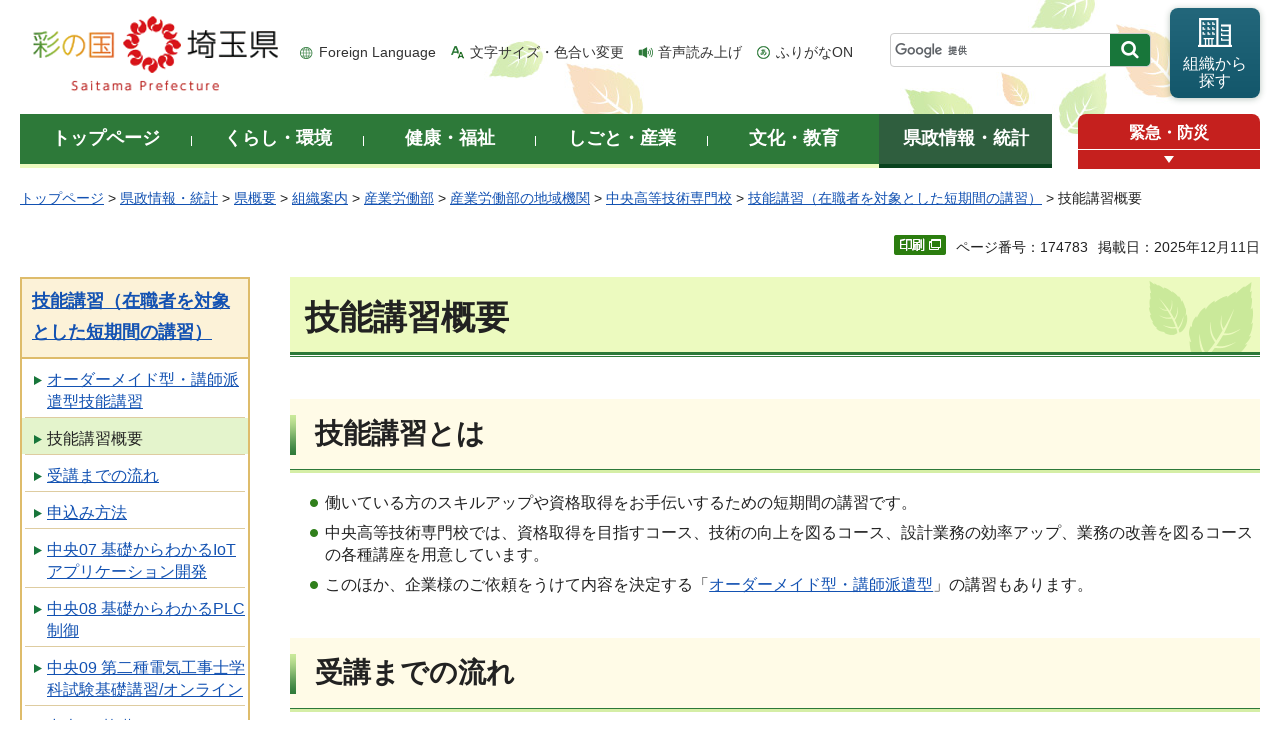

--- FILE ---
content_type: text/html
request_url: https://www.pref.saitama.lg.jp/b0804/j16koushuu/koushuu-gaiyou_copy.html
body_size: 9717
content:
<!doctype html>
<html lang="ja">
<head>
<meta charset="utf-8">

<title>技能講習概要 - 埼玉県</title>
<script>(function(w,d,s,l,i){w[l]=w[l]||[];w[l].push({'gtm.start':
new Date().getTime(),event:'gtm.js'});var f=d.getElementsByTagName(s)[0],
j=d.createElement(s),dl=l!='dataLayer'?'&l='+l:'';j.async=true;j.src=
'https://www.googletagmanager.com/gtm.js?id='+i+dl;f.parentNode.insertBefore(j,f);
})(window,document,'script','dataLayer','GTM-T855884');</script>

<meta name="author" content="埼玉県">
<meta property="og:title" content="技能講習概要">
<meta property="og:type" content="article">
<meta property="og:description" content="">
<meta property="og:url" content="https://www.pref.saitama.lg.jp/b0804/j16koushuu/koushuu-gaiyou_copy.html">
<meta property="og:image" content="https://www.pref.saitama.lg.jp/shared/images/sns/logo.png">
<meta property="og:site_name" content="埼玉県">
<meta property="og:locale" content="ja_jp">
<meta name="dept_code_1" content="080000000">
<meta name="dept_code_2" content="080080000">
<meta name="dept_code_3" content="080080010">
<meta name="cate_code_1" content="005000000000">
<meta name="cate_code_2" content="005002000000">
<meta name="cate_code_3" content="">
<meta name="cate_code_4" content="">
<meta name="publish_start" content="2025-12-11 00:00:00">
<meta name="publish_end" content="2028-12-11 00:00:00">
<meta name="template_id" content="5">
<meta name="template_kind" content="1">
<meta name="template_group" content="174783">
<meta name="img" content="">
<meta name="viewport" content="width=device-width, maximum-scale=3.0">
<meta name="format-detection" content="telephone=no">
<link href="/shared/site_rn/style/default.css" rel="stylesheet" media="all">
<link href="/shared/site_rn/style/shared.css" rel="stylesheet" media="all">
<link href="/shared/templates/free_rn/style/edit.css" rel="stylesheet" media="all">
<link href="/shared/site_rn/style/smartphone.css" rel="stylesheet" media="only screen and (max-width : 640px)" class="mc_css">
<link href="/shared/site_rn/images/favicon/favicon.ico" rel="shortcut icon" type="image/vnd.microsoft.icon">
<link href="/shared/site_rn/images/favicon/apple-touch-icon-precomposed.png" rel="apple-touch-icon-precomposed">
<script src="/shared/site_rn/js/jquery.js"></script>
<script src="/shared/site_rn/js/setting.js"></script>
<script src="/shared/system/js/furigana/ysruby.js"></script>
<script>
window.rsDocReaderConf = {lang: 'ja_jp'};
</script>
<script src="//f1-as.readspeaker.com/script/5686/webReader/webReader.js?pids=wr&amp;forceAdapter=ioshtml5&amp;disable=translation,lookup&amp;dload=DocReader.AutoAdd"></script>





</head>
<body class="format_free no_javascript">

<noscript><iframe src="https://www.googletagmanager.com/ns.html?id=GTM-T855884" height="0" width="0" style="display:none;visibility:hidden" title="Google Tag Manager"></iframe></noscript>

<script src="/shared/site_rn/js/init.js"></script>
<div id="tmp_wrapper">
<div id="tmp_wrapper2">
<noscript>
<p>このサイトではJavaScriptを使用したコンテンツ・機能を提供しています。JavaScriptを有効にするとご利用いただけます。</p>
</noscript>
<p><a href="#tmp_honbun" class="skip">本文へスキップします。</a></p>
<div id="tmp_header">
<div class="container">
<div id="top">
<div id="tmp_hlogo">
<p><a href="/index.html"><span>彩の国 埼玉県</span></a></p>
</div>
<div id="tmp_means">
<ul id="tmp_hnavi">
	<li class="hnavi_lang"><a href="/foreignlanguage/index.html" lang="en" xml:lang="en">Foreign Language</a></li>
	<li class="hnavi_moji"><a href="/moji/index.html">文字サイズ・色合い変更</a></li>
	<li class="hnavi_read"><a accesskey="L" href="//app-as.readspeaker.com/cgi-bin/rsent?customerid=5686&amp;lang=ja_jp&amp;readid=tmp_main,tmp_update&amp;url=" onclick="readpage(this.href, 'tmp_readspeaker'); return false;" rel="nofollow" class="rs_href">音声読み上げ</a></li>
	<li class="hnavi_furi"><a data-contents="tmp_wrapper" data-target="tmp_wrapper" data-ignore="nofurigana" href="javascript:void(0);" id="furigana">ふりがなON</a></li>
</ul>
<div id="tmp_search">
<form action="/search/result.html" id="tmp_gsearch" name="tmp_gsearch">
<div class="wrap_sch_box">
<p class="sch_box"><input id="tmp_query" name="q" size="31" title="サイト内検索" type="text" /></p>
<p class="sch_btn"><input id="tmp_func_sch_btn" name="sa" type="submit" value="検索" /></p>
<p id="tmp_search_hidden"><input name="cx" type="hidden" value="0898cdc8c417302e4" /><input name="ie" type="hidden" value="UTF-8" /><input name="cof" type="hidden" value="FORID:9" /></p>
</div>
</form>
</div>
<p id="tmp_func_soshiki"><a href="/kense/gaiyo/soshiki/index.html"><span>組織から<br />
探す</span></a></p>
</div>
<ul id="tmp_hnavi_s">
	<li id="tmp_hnavi_lmenu"><a href="javascript:void(0);"><span>情報を探す</span></a>
	<div id="tmp_sma_lmenu" class="wrap_sma_sch">
	<div class="sma_sch">
	<div id="tmp_sma_find">
	<div id="tmp_sma_find_search" class="find_sch">
	<div class="find_sch_ttl">
	<p>キーワードから探す</p>
	</div>
	<div class="find_sch_cnt">&nbsp;</div>
	</div>
	<div id="tmp_sma_find_note" class="find_sch">
	<div class="find_sch_ttl">
	<p>注目キーワード</p>
	</div>
	<div class="find_sch_cnt">
	<ul class="keyword_list">
		<li>&nbsp;</li>
	</ul>
	</div>
	</div>
	<div class="sma_sch_guide_icon">&nbsp;</div>
	</div>
	<p class="close_btn"><a href="javascript:void(0);"><span>閉じる</span></a></p>
	</div>
	</div>
	</li>
	<li id="tmp_hnavi_rmenu"><a href="javascript:void(0);"><span>メニュー</span></a>
	<div id="tmp_sma_rmenu" class="wrap_sma_sch">
	<div class="sma_sch">
	<div class="sma_sch_cnt">&nbsp;</div>
	<p class="close_btn"><a href="javascript:void(0);"><span>閉じる</span></a></p>
	</div>
	</div>
	</li>
</ul>
</div>
</div>
</div>

<div id="tmp_wrap_gnavi">
<div class="container">
<div id="tmp_gnavi">
<ul>
	<li id="tmp_glist1"><a href="/index.html"><span>トップページ</span></a></li>
	<li id="tmp_glist2"><a href="/kurashi/index.html"><span>くらし・環境</span></a></li>
	<li id="tmp_glist3"><a href="/kenko/index.html"><span>健康・福祉</span></a></li>
	<li id="tmp_glist4"><a href="/shigoto/index.html"><span>しごと・産業</span></a></li>
	<li id="tmp_glist5"><a href="/bunka/index.html"><span>文化・教育</span></a></li>
	<li id="tmp_glist6"><a href="/kense/index.html"><span>県政情報・統計</span></a></li>
</ul>
</div>
<div id="tmp_sma_emergency">
<div id="tmp_sma_emergency_ttl">
<p class="ttl"><a href="/theme/anzen/index.html">緊急・防災</a></p>
<p class="close_btn"><a href="javascript:void(0);"><span>緊急情報を開く</span></a></p>
</div>
<div id="tmp_sma_emergency_cnt">
<aside aria-label="緊急情報" class="box_emergency">
<div class="box_emergency_ttl">
<p class="ttl">緊急情報</p>
<p class="close_btn"><a href="javascript:void(0);"><span>閉じる</span></a></p>
</div>
<div class="box_emergency_cnt">
<p>現在、緊急情報はありません。</p>
</div>
</aside>
</div>
</div>
</div>
</div>

<div id="tmp_wrapper3" class="container">
<div id="tmp_pankuzu">
<p><a href="/index.html">トップページ</a> &gt; <a href="/kense/index.html">県政情報・統計</a> &gt; <a href="/kense/gaiyo/index.html">県概要</a> &gt; <a href="/kense/gaiyo/soshiki/index.html">組織案内</a> &gt; <a href="/kense/gaiyo/soshiki/sangyo/index.html">産業労働部</a> &gt; <a href="/kense/gaiyo/soshiki/sangyo/kikan/index.html">産業労働部の地域機関</a> &gt; <a href="/soshiki/b0804/index.html">中央高等技術専門校</a> &gt; <a href="/b0804/j16koushuu/index_copy.html">技能講習（在職者を対象とした短期間の講習）</a> &gt; 技能講習概要</p>
</div>

<div class="text_r">
<div class="text_r">
<p id="tmp_pageid">ページ番号：174783</p>
<p id="tmp_update">掲載日：2025年12月11日</p>
</div>
</div>

<div id="tmp_wrap_main" class="column_lnavi">
<div id="tmp_readspeaker" class="rs_preserve rs_skip rs_splitbutton rs_addtools rs_exp"></div>
<div id="tmp_main">


<div class="wrap_col_lft_navi">
<div class="col_lft_navi">





<aside aria-label="ナビゲーション" id="tmp_lnavi">
<div id="tmp_lnavi_ttl">
<p><a href="/b0804/j16koushuu/index_copy.html">技能講習（在職者を対象とした短期間の講習）</a></p>
</div>
<div id="tmp_lnavi_cnt">
<ul>
<li><a href="/b0804/j16ordermade.html">オーダーメイド型・講師派遣型技能講習</a></li>
<li><a href="/b0804/j16koushuu/koushuu-gaiyou_copy.html">技能講習概要</a></li>
<li><a href="/b0804/j16koushuu/j16koushuu-jukou.html">受講までの流れ</a></li>
<li><a href="/b0804/j16koushuu/j16koushuu-moushikomi.html">申込み方法</a></li>
<li><a href="/b0804/j16koushuu/r7-koushuu07.html">中央07 基礎からわかるIoTアプリケーション開発</a></li>
<li><a href="/b0804/j16koushuu/r7-koushuu08.html">中央08 基礎からわかるPLC制御</a></li>
<li><a href="/b0804/j16koushuu/r7-koushuu09.html">中央09 第二種電気工事士学科試験基礎講習/オンライン</a></li>
<li><a href="/b0804/j16koushuu/r7-koushuu10.html">中央10 基礎からわかるCATIA（3次元CAD）</a></li>
<li><a href="/b0804/j16koushuu/r7-koushuu13.html">中央13 第一種電気工事士学科試験分野別講習（送配電と理論・法令編）</a></li>
<li><a href="/b0804/j16koushuu/r7-koushuu11.html">中央11 第一種電気工事士学科試験分野別講習（施工法と受電設備編）</a></li>
<li><a href="/b0804/j16koushuu/r7-koushuu12.html">中央12 ExcelVBA2 構文理解</a></li>
<li><a href="/b0804/j16koushuu/r7-koushuu14.html">中央14 第三種冷凍機械責任者試験準備講習</a></li>
<li><a href="/b0804/j16koushuu/r7-koushuu15.html">中央15 第二種電気工事士学科試験準備講習</a></li>
<li><a href="/b0804/j16koushuu/r7-koushuu16.html">中央16 初めて学ぶArduino（制御方法入門）</a></li>
<li><a href="/b0804/j16koushuu/r7-koushuu17.html">中央17 第一種電気工事士技能試験向け複線図講習</a></li>
<li><a href="/b0804/j16koushuu/r7-koushuu18.html">中央18 初めてのRaspberryPiでスマートカーを制御</a></li>
<li><a href="/b0804/j16koushuu/r7-koushuu19.html">中央19 第一種電気工事士技能試験準備講習</a></li>
<li><a href="/b0804/j16koushuu/r7-koushuu20.html">中央20 Word、Excel、PowerPoint基礎/オンライン</a></li>
<li><a href="/b0804/j16koushuu/r7-koushuu21.html">中央21 第二種電気工事士技能試験準備講習</a></li>
<li><a href="/b0804/j16koushuu/r7-koushuu22.html">中央22 ロボットカー制御（Arduino応用編）</a></li>
<li><a href="/b0804/j16koushuu/r7-koushuu23.html">中央23 Jw_cad（建築系）基礎</a></li>
<li><a href="/b0804/j16koushuu/r7-koushuu24.html">中央24 RaspberryPiでセンサープログラミングを学ぼう</a></li>
<li><a href="/b0804/j16koushuu/r7-koushuu25.html">中央25 第二種電気工事士学科試験基礎講習/オンライン</a></li>
<li><a href="/b0804/j16koushuu/r7-koushuu26.html">中央26 Jw_cad（建築系）発展</a></li>
<li><a href="/b0804/j16koushuu/r7-koushuu27.html">中央27 初めて学ぶリレーシーケンス（制御回路入門）</a></li>
<li><a href="/b0804/j16koushuu/r7-koushuu01.html">中央01 第二種電気工事士学科試験準備講習</a></li>
<li><a href="/b0804/j16koushuu/r7-koushuu02.html">中央02 初めて学ぶリレーシーケンス（制御回路入門）</a></li>
<li><a href="/b0804/j16koushuu/r7-koushuu03.html">中央03 ExcelVBA1 マクロとVBA</a></li>
<li><a href="/b0804/j16koushuu/r7-koushuu04.html">中央04 Word、Excel、PowerPoint基礎/オンライン</a></li>
<li><a href="/b0804/j16koushuu/r7-koushuu05.html">中央05 第一種電気工事士技能試験準備講習</a></li>
<li><a href="/b0804/j16koushuu/r7-koushuu06.html">中央06 第二種電気工事士技能試験準備講習</a></li>
<li><a href="/b0804/j16koushuu/r7chuo28.html">中央28第二種電気工事士学科試験基礎講習</a></li>
<li><a href="/b0804/j16koushuu/r7chuo29.html">中央29初めて学ぶリレーシーケンス（制御回路入門）</a></li>
</ul>
</div>
</aside>

</div>
</div>
<div class="wrap_col_main">
<div class="col_main">
<p id="tmp_honbun" class="skip">ここから本文です。</p>
<!--index_start-->
<div id="tmp_contents">

<h1>技能講習概要</h1>
<h2>技能講習とは</h2>
<ul>
	<li>働いている方のスキルアップや資格取得をお手伝いするための短期間の講習です。</li>
	<li>中央高等技術専門校では、資格取得を目指すコース、技術の向上を図るコース、設計業務の効率アップ、業務の改善を図るコースの各種講座を用意しています。</li>
	<li>このほか、企業様のご依頼をうけて内容を決定する「<a href="/b0804/j16ordermade.html">オーダーメイド型・講師派遣型</a>」の講習もあります。</li>
</ul>
<h2>受講までの流れ</h2>
<p><a href="/b0804/j16koushuu/j16koushuu-jukou.html">応募から受講までの詳しい流れ</a></p>
<h2>申込み方法</h2>
<p>ホームページの「電子申請・届出サービス」からお申し込みをお願いします。</p>
<p><a href="/b0804/j16koushuu/j16koushuu-moushikomi.html">詳しい申込み方法</a></p>
<h2>令和7年度実施予定の技能講習一覧</h2>
<p>&nbsp;</p>
<table border="1" cellpadding="5" cellspacing="0" summary="" width="100%">
	<tbody>
		<tr>
			<th>
			<p>リンク</p>
			</th>
			<th>
			<p>コード</p>
			</th>
			<th>
			<p>講習名</p>
			</th>
			<th>
			<p>講習日</p>
			</th>
			<th>
			<p>受講料</p>
			</th>
		</tr>
		<tr>
			<td>
			<p><a href="/b0804/j16koushuu/r7-koushuu01.html"><img alt="中央01の講習詳細ページへのリンクボタン" src="/images/174783/440299.gif" /></a></p>
			</td>
			<td>
			<p>中央01</p>
			</td>
			<td>
			<p>&nbsp;</p>
			<p>第二種電気工事士学科試験準備講習</p>
			<p>&nbsp;</p>
			</td>
			<td>
			<p>5月4日(日曜日)、5月11日(日曜日)</p>
			<p>5月18日(日曜日) 全3日間</p>
			<p>午前9時から午後4時まで</p>
			</td>
			<td>
			<p>3,000円</p>
			</td>
		</tr>
		<tr>
			<td><a href="/b0804/j16koushuu/r7-koushuu02.html"><img alt="中央01の講習詳細ページへのリンクボタン" src="/images/174783/440299.gif" /></a></td>
			<td>中央02</td>
			<td>初めて学ぶリレーシーケンス（制御回路入門）</td>
			<td>
			<p>5月10日(土曜日)、5月11日(日曜日)</p>
			<p>全2日間</p>
			<p>午前9時から午後4時まで</p>
			</td>
			<td>4,500円</td>
		</tr>
		<tr>
			<td><a href="https://www.pref.saitama.lg.jp/b0804/j16koushuu/r7-koushuu03.html"><img alt="中央01の講習詳細ページへのリンクボタン" src="/images/174783/440299.gif" /></a></td>
			<td>中央03</td>
			<td>ExcelVBA1 マクロとVBA</td>
			<td>
			<p>5月18日(日曜日)、5月25日(日曜日)</p>
			<p>全2日間</p>
			<p>午前9時から午後4時まで</p>
			</td>
			<td>2,000円</td>
		</tr>
		<tr>
			<td>
			<p><a href="https://www.pref.saitama.lg.jp/b0804/j16koushuu/r7-koushuu04.html"><img alt="中央02の講習詳細ページへのリンクボタン" src="/images/174783/440299.gif" /></a></p>
			</td>
			<td>
			<p>中央04</p>
			</td>
			<td>
			<p>Word、Excel、PowerPoint基礎/オンライン</p>
			</td>
			<td>
			<p>6月1日(日曜日)、6月8日(日曜日)</p>
			<p>全2日間</p>
			<p>午前9時から午後4時まで</p>
			</td>
			<td>
			<p>2,000円</p>
			</td>
		</tr>
		<tr>
			<td><a href="https://www.pref.saitama.lg.jp/b0804/j16koushuu/r7-koushuu05.html"><img alt="中央01の講習詳細ページへのリンクボタン" src="/images/174783/440299.gif" /></a></td>
			<td>中央05</td>
			<td>第一種電気工事士技能試験準備講習</td>
			<td>
			<p>6月7日(土曜日)、6月14日(土曜日)</p>
			<p>6月21日(土曜日) 全3日間</p>
			<p>午前9時から午後4時まで</p>
			</td>
			<td>6,700円</td>
		</tr>
		<tr>
			<td>
			<p><a href="https://www.pref.saitama.lg.jp/b0804/j16koushuu/r7-koushuu06.html"><img alt="中央03の講習詳細ページへのリンクボタン" src="/images/174783/440299.gif" /></a></p>
			</td>
			<td>
			<p>中央06</p>
			</td>
			<td>
			<p>第二種電気工事士技能試験準備講習</p>
			</td>
			<td>
			<p>6月28日(土曜日)、7月5日(土曜日)</p>
			<p>7月12日(土曜日)全3日間</p>
			<p>午前9時から午後4時まで</p>
			</td>
			<td>
			<p>6,700円</p>
			</td>
		</tr>
		<tr>
			<td>
			<p><a href="https://www.pref.saitama.lg.jp/b0804/j16koushuu/r7-koushuu07.html"><img alt="中央04の講習詳細ページへのリンクボタン" src="/images/174783/440299.gif" /></a></p>
			</td>
			<td>
			<p>&nbsp;</p>
			<p>中央07</p>
			<p>&nbsp;</p>
			</td>
			<td>
			<p>基礎からわかるIoTアプリケーション開発</p>
			</td>
			<td>
			<p>7月5日(土曜日)、7月12日(土曜日)</p>
			<p>全2日間</p>
			<p>午前9時から午後4時まで</p>
			</td>
			<td>3,200円</td>
		</tr>
		<tr>
			<td>
			<p><a href="https://www.pref.saitama.lg.jp/b0804/j16koushuu/r7-koushuu08.html"><img alt="中央05の講習詳細ページへのリンクボタン" src="/images/174783/440299.gif" /></a></p>
			</td>
			<td>
			<p>中央08</p>
			</td>
			<td>
			<p>基礎からわかるPLC制御</p>
			</td>
			<td>
			<p>7月19日(土曜日)、7月20日(日曜日)</p>
			<p>全2日間</p>
			<p>午前9時から午後4時まで</p>
			</td>
			<td>
			<p>4,500円</p>
			</td>
		</tr>
		<tr>
			<td>
			<p><a href="https://www.pref.saitama.lg.jp/b0804/j16koushuu/r7-koushuu09.html"><img alt="中央06の講習詳細ページへのリンクボタン" src="/images/174783/440299.gif" /></a></p>
			</td>
			<td>
			<p>中央09</p>
			</td>
			<td>
			<p>第二種電気工事士学科試験基礎講習/オンライン</p>
			</td>
			<td>
			<p>7月20日(日曜日)、7月27日(日曜日)</p>
			<p>全2日間</p>
			<p>午前9時から午後4時まで</p>
			</td>
			<td>2,000円</td>
		</tr>
		<tr>
			<td>
			<p><a href="https://www.pref.saitama.lg.jp/b0804/j16koushuu/r7-koushuu10.html"><img alt="中央08の講習詳細ページへのリンクボタン" src="/images/174783/440299.gif" /></a></p>
			</td>
			<td>
			<p>中央10</p>
			</td>
			<td>
			<p>基礎からわかるCATIA（3次元CAD）</p>
			</td>
			<td>
			<p>7月27日(日曜日)、8月3日(日曜日)</p>
			<p>8月10日(日曜日) 全3日間</p>
			<p>午前9時から午後4時まで</p>
			</td>
			<td>
			<p>6,700円</p>
			</td>
		</tr>
		<tr>
			<td>
			<p><a href="https://www.pref.saitama.lg.jp/b0804/j16koushuu/r7-koushuu11.html"><img alt="中央09の講習詳細ページへのリンクボタン" src="/images/174783/440299.gif" /></a></p>
			</td>
			<td>
			<p>中央11</p>
			</td>
			<td>
			<p>第一種電気工事士学科試験分野別講習</p>
			<p>（施工法と受電設備編）</p>
			</td>
			<td>
			<p>8月24日(日曜日)、8月31日(日曜日)</p>
			<p>全2日間</p>
			<p>午前9時から午後4時まで</p>
			</td>
			<td>
			<p>2,000円</p>
			</td>
		</tr>
		<tr>
			<td>&nbsp;<a href="https://www.pref.saitama.lg.jp/b0804/j16koushuu/r7-koushuu12.html"><img alt="中央10の講習詳細ページへのリンクボタン" height="32" src="/images/174783/440299.gif" width="75" /></a></td>
			<td>
			<p>中央12</p>
			</td>
			<td>
			<p>ExcelVBA2 構文理解</p>
			</td>
			<td>
			<p>8月31日(日曜日)、9月7日(日曜日)</p>
			<p>全2日間</p>
			<p>午前9時から午後4時まで</p>
			</td>
			<td>
			<p>2,000円</p>
			</td>
		</tr>
		<tr>
			<td>&nbsp;<a href="https://www.pref.saitama.lg.jp/b0804/j16koushuu/r7-koushuu13.html"><img alt="中央11の講習詳細ページへのリンクボタン" height="32" src="/images/174783/440299.gif" width="75" /></a></td>
			<td>
			<p>中央13</p>
			</td>
			<td>
			<p>第一種電気工事士学科試験分野別講習</p>
			<p>（送配電と理論・法令編）</p>
			</td>
			<td>
			<p>9月6日(土曜日)、9月13日(土曜日)</p>
			<p>全2日間</p>
			<p>午前9時から午後4時まで</p>
			</td>
			<td>
			<p>2,000円</p>
			</td>
		</tr>
		<tr>
			<td><a href="https://www.pref.saitama.lg.jp/b0804/j16koushuu/r7-koushuu14.html"><img alt="中央12の講習詳細ページへのリンクボタン" height="32" src="/images/174783/440299.gif" width="75" /></a></td>
			<td>
			<p>中央14</p>
			</td>
			<td>
			<p>第三種冷凍機械責任者試験準備講習</p>
			</td>
			<td>
			<p>9月7日(日曜日)、9月14日(日曜日)</p>
			<p>9月21日(日曜日) 全3日間</p>
			<p>午前9時から午後4時まで</p>
			</td>
			<td>
			<p>3,000円</p>
			</td>
		</tr>
		<tr>
			<td>
			<p><a href="https://www.pref.saitama.lg.jp/b0804/j16koushuu/r7-koushuu15.html"><img alt="中央14の講習詳細ページへのリンクボタン" height="32" src="/images/174783/440299.gif" width="75" /></a></p>
			</td>
			<td>
			<p>&nbsp;</p>
			<p>中央15</p>
			<p>&nbsp;</p>
			</td>
			<td>
			<p>第ニ種電気工事士学科試験準備講習</p>
			</td>
			<td>
			<p>9月21日(日曜日)、9月28日(日曜日)</p>
			<p>10月5日(日曜日) 全3日間</p>
			<p>午前9時から午後4時まで</p>
			</td>
			<td>
			<p>3,000円</p>
			</td>
		</tr>
		<tr>
			<td><a href="https://www.pref.saitama.lg.jp/b0804/j16koushuu/r7-koushuu16.html"><img alt="中央15の講習詳細ページへのリンクボタン" height="32" src="/images/174783/440299.gif" width="75" /></a></td>
			<td>中央16</td>
			<td align="left" valign="middle">
			<p>初めて学ぶArduino（制御方法入門）</p>
			</td>
			<td>
			<p>10月5日(日曜日)、10月12日(日曜日)</p>
			<p>全2日間</p>
			<p>午前9時から午後4時まで</p>
			</td>
			<td>3,200円</td>
		</tr>
		<tr>
			<td><a href="https://www.pref.saitama.lg.jp/b0804/j16koushuu/r7-koushuu17.html"><img alt="中央15の講習詳細ページへのリンクボタン" height="32" src="/images/174783/440299.gif" width="75" /></a></td>
			<td>
			<p>中央17</p>
			</td>
			<td>
			<p>第一種電気工事士技能試験向け複線図講習</p>
			</td>
			<td>
			<p>10月12日(日曜日)、10月19日(日曜日)</p>
			<p>全2日間</p>
			<p>午前9時から午後4時まで</p>
			</td>
			<td>
			<p>2,000円</p>
			</td>
		</tr>
		<tr>
			<td><a href="https://www.pref.saitama.lg.jp/b0804/j16koushuu/r7-koushuu18.html"><img alt="中央16の講習詳細ページへのリンクボタン" height="32" src="/images/174783/440299.gif" width="75" /></a></td>
			<td>
			<p>中央18</p>
			</td>
			<td>
			<p>初めてのRaspberryPiでスマートカーを制御</p>
			</td>
			<td>
			<p>10月19日(日曜日)、10月26日(日曜日)</p>
			<p>全2日間</p>
			<p>午前9時から午後4時まで</p>
			</td>
			<td>
			<p>3,200円</p>
			</td>
		</tr>
		<tr>
			<td><a href="https://www.pref.saitama.lg.jp/b0804/j16koushuu/r7-koushuu19.html"><img alt="中央01の講習詳細ページへのリンクボタン" src="/images/174783/440299.gif" /></a></td>
			<td>中央19</td>
			<td>
			<p>第一種電気工事士技能試験準備講習</p>
			</td>
			<td>
			<p>10月26日(日曜日)、11月2日(日曜日)</p>
			<p>11月9日(日曜日) 全3日間</p>
			<p>午前9時から午後4時まで</p>
			</td>
			<td>6,700円</td>
		</tr>
		<tr>
			<td><a href="https://www.pref.saitama.lg.jp/b0804/j16koushuu/r7-koushuu20.html"><img alt="中央17の講習詳細ページへのリンクボタン" height="32" src="/images/174783/440299.gif" width="75" /></a></td>
			<td>
			<p>中央20</p>
			</td>
			<td>
			<p>Word、Excel、PowerPoint基礎/オンライン</p>
			</td>
			<td>
			<p>11月15日(土曜日)、11月22日(土曜日)</p>
			<p>全2日間</p>
			<p>午前9時から午後4時まで</p>
			</td>
			<td>
			<p>2,000円</p>
			</td>
		</tr>
		<tr>
			<td><a href="https://www.pref.saitama.lg.jp/b0804/j16koushuu/r7-koushuu21.html"><img alt="中央18の講習詳細ページへのリンクボタン" height="32" src="/images/174783/440299.gif" width="75" /></a></td>
			<td>
			<p>中央21</p>
			</td>
			<td>
			<p>第二種電気工事士技能試験準備講習</p>
			</td>
			<td>
			<p>11月15日(土曜日)、11月22日(土曜日)</p>
			<p>11月29日(土曜日) 全3日間</p>
			<p>午前9時から午後4時まで</p>
			</td>
			<td>
			<p>6,700円</p>
			</td>
		</tr>
		<tr>
			<td>&nbsp;<a href="https://www.pref.saitama.lg.jp/b0804/j16koushuu/r7-koushuu22.html"><img alt="中央19の講習詳細ページへのリンクボタン" height="32" src="/images/174783/440299.gif" width="75" /></a></td>
			<td>
			<p>中央22</p>
			</td>
			<td>
			<p>ロボットカー制御（Arduino応用編）</p>
			</td>
			<td>
			<p>12月7日(日曜日)、12月14日(日曜日)</p>
			<p>全2日間</p>
			<p>午前9時から午後4時まで</p>
			</td>
			<td>
			<p>3,200円</p>
			</td>
		</tr>
		<tr>
			<td><a href="https://www.pref.saitama.lg.jp/b0804/j16koushuu/r7-koushuu23.html"><img alt="中央19の講習詳細ページへのリンクボタン" height="32" src="/images/174783/440299.gif" width="75" /></a></td>
			<td>中央23</td>
			<td>
			<p>Jw_cad（建築系）基礎</p>
			</td>
			<td>
			<p>1月18日(日曜日)、1月25日(日曜日)</p>
			<p>全2日間</p>
			<p>午前9時から午後4時まで</p>
			</td>
			<td>2,000円</td>
		</tr>
		<tr>
			<td><a href="https://www.pref.saitama.lg.jp/b0804/j16koushuu/r7-koushuu24.html"><img alt="中央19の講習詳細ページへのリンクボタン" height="32" src="/images/174783/440299.gif" width="75" /></a></td>
			<td>中央24</td>
			<td>
			<p>RaspberryPiでセンサープログラミングを学ぼう</p>
			</td>
			<td>
			<p>2月8日(日曜日)、2月15日(日曜日)</p>
			<p>全2日間</p>
			<p>午前9時から午後4時まで</p>
			</td>
			<td>
			<p>3,200円</p>
			</td>
		</tr>
		<tr>
			<td><a href="https://www.pref.saitama.lg.jp/b0804/j16koushuu/r7-koushuu25.html"><img alt="中央19の講習詳細ページへのリンクボタン" height="32" src="/images/174783/440299.gif" width="75" /></a></td>
			<td>中央25</td>
			<td>
			<p>第二種電気工事士学科試験基礎講習/オンライン</p>
			</td>
			<td>
			<p>2月21日(土曜日)、2月28日(土曜日)</p>
			<p>全2日間</p>
			<p>午前9時から午後4時まで</p>
			</td>
			<td>2,000円</td>
		</tr>
		<tr>
			<td><a href="https://www.pref.saitama.lg.jp/b0804/j16koushuu/r7-koushuu26.html"><img alt="中央19の講習詳細ページへのリンクボタン" height="32" src="/images/174783/440299.gif" width="75" /></a></td>
			<td>中央26</td>
			<td>
			<p>Jw_cad（建築系）発展</p>
			</td>
			<td>
			<p>3月1日(日曜日)、3月8日(日曜日)</p>
			<p>全2日間</p>
			<p>午前9時から午後4時まで</p>
			</td>
			<td>2,000円</td>
		</tr>
		<tr>
			<td><a href="https://www.pref.saitama.lg.jp/b0804/j16koushuu/r7-koushuu27.html"><img alt="中央19の講習詳細ページへのリンクボタン" height="32" src="/images/174783/440299.gif" width="75" /></a></td>
			<td>中央27</td>
			<td>
			<p>初めて学ぶリレーシーケンス（制御回路入門）</p>
			</td>
			<td>
			<p>3月14日(土曜日)、3月15日(日曜日)</p>
			<p>全2日間</p>
			<p>午前9時から午後4時まで</p>
			</td>
			<td>
			<p>4,500円</p>
			</td>
		</tr>
		<tr>
			<td><a href="/b0804/j16koushuu/r7chuo28.html"><img alt="中央19の講習詳細ページへのリンクボタン" height="32" src="/images/174783/440299.gif" width="75" /></a></td>
			<td>中央28</td>
			<td>
			<p><em><strong><span class="txt_red">NEW</span></strong></em><br />
			第二種電気工事士学科試験基礎講習</p>
			</td>
			<td>
			<p>3月8日(日曜日)、3月15日(日曜日)</p>
			<p>全2日間</p>
			<p>午前9時から午後4時まで</p>
			</td>
			<td>2,000円</td>
		</tr>
		<tr>
			<td><a href="/b0804/j16koushuu/r7chuo29.html"><img alt="中央19の講習詳細ページへのリンクボタン" height="32" src="/images/174783/440299.gif" width="75" /></a></td>
			<td>中央29</td>
			<td>
			<p><span class="txt_red"><em><strong>NEW</strong></em></span><br />
			初めて学ぶリレーシーケンス（制御回路入門）</p>
			</td>
			<td>
			<p>3月21日(土曜日)、3月22日(日曜日)</p>
			<p>全2日間</p>
			<p>午前9時から午後4時まで</p>
			</td>
			<td>4,500円</td>
		</tr>
	</tbody>
</table>
<p>&nbsp;</p>
<p><strong><span class="txt_big">ポリテクセンター埼玉</span></strong>へのリンク</p>
<p><a href="https://www3.jeed.go.jp/saitama/poly/worker/index.html" target="_blank">能力開発セミナーSeminarGuide（別ウィンドウで開きます）</a></p>






</div>



<div id="tmp_inquiry">
<div id="tmp_inquiry_ttl">
<h2>お問い合わせ</h2>
</div>
<div id="tmp_inquiry_cnt">
<div id="author_info">
<form method="post" action="https://www.pref.saitama.lg.jp/cgi-bin/simple_faq/form.cgi">
<div class="inquiry_parts">
<p><strong>
<a href="/kense/gaiyo/soshiki/sangyo/index.html">産業労働部</a>&nbsp;<a href="/soshiki/b0804/index.html">中央高等技術専門校</a>&nbsp;　
</strong></p>
<p>郵便番号362-0053&nbsp;埼玉県上尾市戸崎975</p>
<p class="inq_tel_link">電話：048-781-3241</p>
<p>ファックス：048-781-8990</p>
<p class="submit"><button type="submit" class="inquiry_btn">お問い合わせフォーム</button></p>
</div>
<p>
<input type="hidden" name="code" value="080080010">
<input type="hidden" name="dept" value="9089:4607:4026:4192:4109:4275:4026:5271:9255:9421:8342:8425:3777:9504:8010:8674:9587:8010:9006:8010:3777:8923:8508:3777:8757:9255">
<input type="hidden" name="page" value="/b0804/j16koushuu/koushuu-gaiyou_copy.html">
<input type="hidden" name="ENQ_RETURN_MAIL_SEND_FLG" value="0">
<input type="hidden" name="publish_ssl_flg" value="1">
</p>
</form>
</div>
</div>
</div>
<!--index_end-->

<div id="tmp_feedback">
<div id="tmp_feedback_ttl">
<h2>より良いウェブサイトにするためにみなさまのご意見をお聞かせください</h2>
</div>
<div id="tmp_feedback_cnt">
<form action="/cgi-bin/feedback/feedback.cgi" id="feedback" method="post">
<p><input name="page_id" type="hidden" value="174783" /> <input name="page_title" type="hidden" value="技能講習概要" /> <input name="page_url" type="hidden" value="https://www.pref.saitama.lg.jp/b0804/j16koushuu/koushuu-gaiyou_copy.html" /> <input name="item_cnt" type="hidden" value="2" /></p>
<fieldset><legend>このページの情報は役に立ちましたか？ </legend>
<p><input id="que1_1" name="item_1" type="radio" value="役に立った" /> <label for="que1_1">1：役に立った</label></p>
<p><input id="que1_2" name="item_1" type="radio" value="ふつう" /> <label for="que1_2">2：ふつう</label></p>
<p><input id="que1_3" name="item_1" type="radio" value="役に立たなかった" /> <label for="que1_3">3：役に立たなかった</label></p>
</fieldset>
<p><input name="label_1" type="hidden" value="質問：このページの情報は役に立ちましたか？" /> <input name="nes_1" type="hidden" value="1" /> <input name="img_1" type="hidden" /> <input name="img_alt_1" type="hidden" /> <input name="mail_1" type="hidden" value="0" /></p>
<fieldset><legend>このページの情報は見つけやすかったですか？ </legend>
<p><input id="que2_1" name="item_2" type="radio" value="見つけやすかった" /> <label for="que2_1">1：見つけやすかった</label></p>
<p><input id="que2_2" name="item_2" type="radio" value="ふつう" /> <label for="que2_2">2：ふつう</label></p>
<p><input id="que2_3" name="item_2" type="radio" value="見つけにくかった" /> <label for="que2_3">3：見つけにくかった</label></p>
</fieldset>
<p><input name="label_2" type="hidden" value="質問：このページの情報は見つけやすかったですか？" /> <input name="nes_2" type="hidden" value="1" /> <input name="img_2" type="hidden" /> <input name="img_alt_2" type="hidden" /> <input name="mail_2" type="hidden" value="0" /></p>
<p class="submit"><button type="submit" class="submit_btn">送信</button></p>
</form>
</div>
</div>

</div>
</div>
</div>
</div>
</div>
</div>

<div class="pnavi_footer">
<p class="ptop"><a href="#top"><span>ページの先頭へ戻る</span></a></p>
</div>


<div id="tmp_footer">
<div id="tmp_footer_cnt" class="container">
<ul id="tmp_fnavi">
	<li><a href="/sitemap.html">サイトマップ</a></li>
	<li><a href="/a0301/accessibility.html">ウェブアクセシビリティ</a></li>
	<li><a href="/a0301/praibashi-menseki.html">プライバシーポリシー・免責事項</a></li>
	<li><a href="/a0301/tyosaku-rinku.html">著作権・リンクについて</a></li>
	<li><a href="/a0301/wwwlink.html">関係機関リンク集</a></li>
</ul>
</div>
<div id="tmp_address">
<div class="container">
<address>
<p class="add_ttl">埼玉県庁</p>
<p class="footer_btn"><a href="/kense/gaiyo/access.html"><span>県庁へのアクセス</span></a></p>
<p class="add_cnt"><span>〒330-9301 埼玉県さいたま市浦和区高砂三丁目15番1号 </span><span>電話番号：048-824-2111（代表） </span><span>法人番号：1000020110001</span></p>
</address>
<div id="tmp_mascot_btn">
<p class="used_bg_img"><a href="/kense/saitamaken/kobaton/index.html"><span>「コバトン」&amp;「さいたまっち」</span></a></p>
</div>
</div>
</div>
<div id="tmp_copyright">
<div class="container">
<p lang="en" xml:lang="en">Copyright &copy; Saitama Prefecture. All rights reserved.</p>
</div>
</div>
</div>

</div>
<script src="/shared/site_rn/js/function.js"></script>
<script src="/shared/site_rn/js/main.js"></script>
<script src="/shared/site_rn/js/sib.js"></script>
<script src="/shared/site_rn/js/yjtag.js"></script>
<noscript>
<iframe src="//b.yjtag.jp/iframe?c=sbQurib" width="1" height="1" frameborder="0" scrolling="no" marginheight="0" marginwidth="0" title="log analysis"></iframe>
</noscript>

</body>
</html>


--- FILE ---
content_type: text/css
request_url: https://www.pref.saitama.lg.jp/shared/templates/free_rn/style/edit.css
body_size: 45721
content:
@charset "utf-8";

/* ==================================================
selector
================================================== */
#tmp_contents h1 {
	margin:0 0 0.8em;
	padding:17px 15px 15px;
	font-size:212.5%;	/* 34px */
	line-height:1.4;
	color:inherit;
	background-color:#ecfabf;
	background-image:url(/shared/templates/free_rn/images/contents/h1_bg.gif);
	background-position: right bottom;
	background-repeat:no-repeat;
	border-bottom:1px solid #2d7939;
	clear:both;
}
.custom_shisetsu #tmp_contents h1,
.custom_faq #tmp_contents h1,
#tmp_contents .custom_faq h1 {
	background-color:#ffeebb;
	background-image:url(/shared/templates/free_rn/images/contents/shisetsu/h1_bg.gif);
	border-color:#ffaa0b;
}
.custom_crisis #tmp_contents h1 {
	background-color:#fdf0f0;
	background-image:url(/shared/templates/free_rn/images/contents/h1_crisis_bg.gif);
	border-color:#c51f1f;
}
.custom_scene #tmp_contents h1 {
	background-color:#e2f1ff;
	background-image:url(/shared/templates/free_rn/images/contents/h1_scene_bg.gif);
	border-color:#86bcd9;
}
.custom_press #tmp_contents h1,
#tmp_contents .custom_press h1 {
	background-color:#d5f0ff;
	background-image:url(/shared/templates/free_rn/images/contents/press/h1_bg.gif);
	border-color:#2585dc;
}
#tmp_contents h1.cate_ttl_img {
	padding:0;
	font-weight:bold;
	border:none;
	background-color:transparent;
	background-image:none;
}
#tmp_contents h2 {
	padding:14px 25px;
	font-size:175%;	/* 28px */
	color:inherit;
	background-color:#fffbe7;
	background-image:url(/shared/templates/free_rn/images/contents/h2_icon.png);
	background-repeat:no-repeat;
	background-position:left 16px;
	border-bottom:1px solid #2d7939;
	-webkit-box-shadow:0 3px 0 #d5eea6;
	-moz-box-shadow:0 3px 0 #d5eea6;
	box-shadow:0 3px 0 #d5eea6;
}
.custom_idx #tmp_contents h2 {
	padding:16px 15px 15px;
	font-size:150%;	/* 24px */
	color:#ffffff;
	background-color:#2d7939;
	background-image: url(/shared/templates/free_rn/images/contents/idx_h2_bg.gif);
	background-position:right bottom;
	border-top:3px solid #cae99a;
	border-bottom:none;
	-webkit-box-shadow:none;
	-moz-box-shadow:none;
	box-shadow:none;
}
.custom_shisetsu #tmp_contents h2,
.custom_faq #tmp_contents h2,
#tmp_contents .custom_faq h2 {
	background-color:#fef5d9;
	background-image:url(/shared/templates/free_rn/images/contents/shisetsu/h2_icon.png);
	border-color:#ffaa0b;
	-webkit-box-shadow:0 3px 0 #feeda6;
	-moz-box-shadow:0 3px 0 #feeda6;
	box-shadow:0 3px 0 #feeda6;
}
.custom_press #tmp_contents h2,
#tmp_contents .custom_press h2 {
	background-color:#eaf7fe;
	background-image:url(/shared/templates/free_rn/images/contents/press/h2_icon.png);
	border-color:#2585dc;
	-webkit-box-shadow:0 3px 0 #cae9fe;
	-moz-box-shadow:0 3px 0 #cae9fe;
	box-shadow:0 3px 0 #cae9fe;
}
#tmp_contents h3 {
	padding:0 0 14px 25px;
	font-size:150%;		/* 24px */
	background:url(/shared/templates/free_rn/images/contents/h3_icon.png) no-repeat left 5px;
	border-bottom:3px solid #ebfbcd;
	-webkit-box-shadow:0 1px 0 #81b56d;
	-moz-box-shadow:0 1px 0 #81b56d;
	box-shadow:0 1px 0 #81b56d;
}
.custom_shisetsu #tmp_contents h3,
.custom_faq #tmp_contents h3,
#tmp_contents .custom_faq h3 {
	background-image:url(/shared/templates/free_rn/images/contents/shisetsu/h3_icon.png);
	border-color:#feeda6;
	-webkit-box-shadow:0 1px 0 #ffaa0b;
	-moz-box-shadow:0 1px 0 #ffaa0b;
	box-shadow:0 1px 0 #ffaa0b;
}
.custom_press #tmp_contents h3,
#tmp_contents .custom_press h3 {
	background-image:url(/shared/templates/free_rn/images/contents/press/h3_icon.png);
	border-color:#d7edfc;
	-webkit-box-shadow:0 1px 0 #2585dc;
	-moz-box-shadow:0 1px 0 #2585dc;
	box-shadow:0 1px 0 #2585dc;
}
#tmp_contents h4 {
	font-size:137.5%;	/* 22px */
	padding:0 0 0 30px;
	background:url(/shared/templates/free_rn/images/contents/h4_icon.png) no-repeat left center;
}
#tmp_contents h5 {
	font-size:125%;		/* 20px */
}

#tmp_contents h6 {
	font-size:112.5%;	/* 18px */
}
#tmp_contents h2,
#tmp_contents h3,
#tmp_contents h4,
#tmp_contents h5,
#tmp_contents h6 {
	margin:1.5em 0 0.8em;
	line-height:1.5;
	clear:both;
}
#tmp_contents p {
	margin:0 0 0.8em; /* 変更しない */
}
#tmp_contents ul {
	margin:0 0 1em 2.2em; /* 変更しない */
	list-style-image:url(/shared/site_rn/images/icon/list_icon.png); /* 変更しない */
}
#tmp_contents ol {
	margin:0 0 1em 2.2em; /* 変更しない */
	list-style-image:none; /* 変更しない */
}
#tmp_contents ul li,
#tmp_contents ol li {
	margin:0 0 0.5em; /* 変更しない */
}
#tmp_contents ul ul,
#tmp_contents ul ol,
#tmp_contents ol ul,
#tmp_contents ol ol {
	margin:0.3em 0 0 1.5em; /* 変更しない */
}
#tmp_contents hr {
	height:1px; /* 変更しない */
	color:#CCCCCC; /* 変更しない */
	background-color:#CCCCCC; /* 変更しない */
	border:none; /* 変更しない */
	clear:both; /* 変更しない */
}
/* ==================================================
parts
================================================== */
/* outline
============================== */
#tmp_contents .outline {
	margin:0 0 40px; /* 変更しない */
	border:2px solid #F17054;
	clear:both; /* 変更しない */
}
.custom_crisis #tmp_contents .outline,
.custom_scene #tmp_contents .outline {
	border-color:#999999;
}
#tmp_contents table.outline {
	width:100%; /* 変更しない */
	border-collapse:collapse; /* 変更しない */
	border-spacing:0; /* 変更しない */
}
#tmp_contents table.outline td {
	padding:10px 10px 0;
	color:inherit;
	background-color:#FFFFFF;
}
#tmp_contents div.outline {
	padding:10px 10px 0;
	color:inherit;
	background-color:#FFFFFF;
}
#tmp_contents .outline ul {
	margin-left:24px; /* 変更しない */
}
#tmp_contents .outline ol {
	margin-left:24px; /* 変更しない */
}
#tmp_contents .outline ul ul,
#tmp_contents .outline ul ol,
#tmp_contents .outline ol ul,
#tmp_contents .outline ol ol {
	margin:0.3em 0 0 24px; /* 変更しない */
}
#tmp_contents .outline_type1 .outline {	/* 赤 */
	border-color:#efc2be;
}
#tmp_contents .outline_type1 .outline,
#tmp_contents .outline_type1 table.outline td {
	background-color:#fff5f4;
}
#tmp_contents .outline_type2 .outline {	/* 青 */
	border-color:#bee9ef;
}
#tmp_contents .outline_type2 .outline,
#tmp_contents .outline_type2 table.outline td {
	background-color:#f4fcff;
}
#tmp_contents .outline_type3 .outline {	/* グレー */
	border-color:#dadada;
}
#tmp_contents .outline_type3 .outline,
#tmp_contents .outline_type3 table.outline td {
	background-color:#f3f3f3;
}
#tmp_contents .outline_type4 .outline {	/* 緑 */
	border-color:#cfddb8;
}
#tmp_contents .outline_type4 .outline,
#tmp_contents .outline_type4 table.outline td {
	background-color:#f7ffe6;
}
#tmp_contents .outline.press {
	border:2px solid #B9BEB8;
}
/* box_info
============================== */
#tmp_contents .box_info {
	margin:0 0 40px; /* 変更しない */
	border:1px solid #2f7f1c;
	clear:both; /* 変更しない */
}
#tmp_contents table.box_info {
	width:100%; /* 変更しない */
	border-collapse:collapse; /* 変更しない */
	border-spacing:0; /* 変更しない */
}
#tmp_contents .box_info .box_info_ttl {
	padding:14px 20px;
	font-size:137.5%;
	font-weight:bold;
	color:#1a560b;
	background:#fafff1 url(/shared/templates/free_rn/images/contents/box_ttl_bg_gr.jpg) repeat-x left top;
	border-bottom:1px dashed #2f7f1c;
}
#tmp_contents .box_info .box_info_ttl h2,
#tmp_contents .box_info .box_info_ttl h3,
#tmp_contents .box_info .box_info_ttl h4,
#tmp_contents .box_info .box_info_ttl h5,
#tmp_contents .box_info .box_info_ttl h6 {
	padding:0;
	margin:0;
	line-height: 1.75;
	background:none;
	font-size:100%;
	border:none;
	box-shadow:none;
}
#tmp_contents .box_info .box_info_ttl p {
	margin-bottom:0;
}
#tmp_contents .box_info .box_info_cnt {
	padding:19px 10px 10px;
}
#tmp_contents .box_info ul {
	margin-bottom:0.8em; /* 変更しない */
	margin-left:24px; /* 変更しない */
	list-style-image:url(/shared/site_rn/images/icon/list_icon_s.png);
}
#tmp_contents .box_info ol {
	margin-bottom:0.8em; /* 変更しない */
	margin-left:24px; /* 変更しない */
}
#tmp_contents .box_info ul ul,
#tmp_contents .box_info ul ol,
#tmp_contents .box_info ol ul,
#tmp_contents .box_info ol ol {
	margin:0.3em 0 0 24px; /* 変更しない */
}
/* box_link
============================== */
#tmp_contents .box_link {
	margin:0 0 40px; /* 変更しない */
	border:1px solid #2f7f1c;
	clear:both; /* 変更しない */
}
#tmp_contents table.box_link {
	width:100%; /* 変更しない */
	border-collapse:collapse; /* 変更しない */
	border-spacing:0; /* 変更しない */
}
#tmp_contents .box_link .box_link_ttl {
	padding:14px 20px;
	font-size:137.5%;
	font-weight:bold;
	color:#1a560b;
	background:#fffdf1 url(/shared/templates/free_rn/images/contents/box_ttl_bg_or.jpg) repeat-x left top;
	border-bottom:1px dashed #2f7f1c;
}
#tmp_contents .box_link .box_link_ttl h2,
#tmp_contents .box_link .box_link_ttl h3,
#tmp_contents .box_link .box_link_ttl h4,
#tmp_contents .box_link .box_link_ttl h5,
#tmp_contents .box_link .box_link_ttl h6 {
	padding:0;
	margin:0;
	line-height: 1.75;
	background:none;
	font-size:100%;
	border:none;
	box-shadow:none;
}
#tmp_contents .box_link .box_link_ttl p {
	margin-bottom:0; /* 変更しない */
}
#tmp_contents .box_link .box_link_cnt {
	padding:19px 10px 10px;
}
#tmp_contents .box_link ul {
	margin-bottom:0.8em; /* 変更しない */
	margin-left:24px; /* 変更しない */
	list-style-image:url(/shared/site_rn/images/icon/list_icon_s.png);
}
#tmp_contents .box_link ol {
	margin-bottom:0.8em; /* 変更しない */
	margin-left:24px; /* 変更しない */
}
#tmp_contents .box_link ul ul,
#tmp_contents .box_link ul ol,
#tmp_contents .box_link ol ul,
#tmp_contents .box_link ol ol {
	margin:0.3em 0 0 24px; /* 変更しない */
}
/* box_menu
============================== */
#tmp_contents .box_menu {
	margin:0 0 40px; /* 変更しない */
	border:1px solid #2f7f1c;
	border-top-width:3px;
	clear:both; /* 変更しない */
}
#tmp_contents table.box_menu {
	width:100%; /* 変更しない */
	border-collapse:collapse; /* 変更しない */
	border-spacing:0; /* 変更しない */
}
#tmp_contents .box_menu_ttl {
	font-size:112.5%;
	font-weight:bold;
	padding:10px 12px 12px;
	color:inherit;
	background:#f2fbd4 url(/shared/templates/free_rn/images/contents/box_bg.jpg) repeat-x left top;
}
#tmp_contents .box_menu_ttl h2,
#tmp_contents .box_menu_ttl h3,
#tmp_contents .box_menu_ttl h4,
#tmp_contents .box_menu_ttl h5,
#tmp_contents .box_menu_ttl h6{
	color:#222222;
	margin:0;
	padding:0;
	font-size:100%;
	background:none;
	border:none;
	box-shadow:none;
	line-height: 1.75;
}
#tmp_contents .box_menu_ttl p {
	margin:0;
}
#tmp_contents .box_menu_cnt {
	padding:17px 8px 7px;
}
#tmp_contents .box_menu ul {
	margin-bottom:0.8em; /* 変更しない */
	margin-left:24px; /* 変更しない */
	list-style-image:url(/shared/site_rn/images/icon/list_icon_s.png);
}
#tmp_contents .box_menu ol {
	margin-bottom:0.8em; /* 変更しない */
	margin-left:24px; /* 変更しない */
}
#tmp_contents .box_menu ul ul,
#tmp_contents .box_menu ul ol,
#tmp_contents .box_menu ol ul,
#tmp_contents .box_menu ol ol {
	margin:0.3em 0 0 24px; /* 変更しない */
}
/* press */
.custom_press #tmp_contents .box_menu {
	border-color:#2F9DD2;
}
.custom_press #tmp_contents .box_menu_ttl {
	background-image:url(/shared/templates/free_rn/images/contents/press/box_menu_bg.jpg);
}
/* box_btn
============================== */
#tmp_contents ul.box_btn {
	margin:0;
	list-style:none;
	list-style-image:none;
}
#tmp_contents ul.box_btn li {
	margin:0 0 25px;
	padding:13px 15px;
	color:inherit;
	background:#f2fbd4 url(/shared/templates/free_rn/images/contents/box_bg.jpg) repeat-x left top;
	border-top:3px solid #2f7f1c;
	font-size:112.5%;
	font-weight:bold;
}
#tmp_contents ul.box_btn li.sch_icon {
	padding:5px 10px;
}
#tmp_contents ul.box_btn li.sch_icon a {
	padding:5px 0 5px 22px;
	background:url(/shared/templates/free_rn/images/contents/sch_icon.png) no-repeat left top;
	display:block;
}
#tmp_contents ul.box_btn li img {
	vertical-align:middle;
	margin-right:5px;
	float:left;
}
/* idx */
.custom_idx #tmp_contents ul.box_btn li {
	border-top:1px solid #B6BEB6;
	border-left:3px solid #2F7F1C;
}
/* press */
.custom_press #tmp_contents ul.box_btn li {
	background-color:#ffffff;
	border-top-color:#2F9DD2;
	background-image:url(/shared/templates/free_rn/images/contents/press/box_btn_bg.jpg);
}
/* custom_idx */
.custom_idx #tmp_contents ul.box_btn.custom_box_btn li{
    width: 31.7%;
    margin-right: 2%;
    float: left;
}
.custom_idx #tmp_contents ul.box_btn.custom_box_btn li:nth-child(3n) {
	margin-right: 0;
}
.custom_idx #tmp_contents ul.box_btn.custom_box_btn li:nth-child(3n + 1) {
	clear: both;
}
/* datatable
   enquete_table
============================== */
#tmp_contents table.datatable,
#tmp_contents table.enquete_table {
	margin:0 0 40px; /* 変更しない */
	color:inherit;
	background-color:#FFFFFF;
	border-collapse:collapse; /* 変更しない */
	border-spacing:0; /* 変更しない */
	border:1px solid #AAAAAA;
}
#tmp_contents table.datatable th,
#tmp_contents table.enquete_table th {
	padding:12px 14px;
	color:inherit;
	background-color:#ECFCCD;
	border:1px solid #AAAAAA;
}
.custom_shisetsu #tmp_contents table.datatable th {
	background-color:#FFF7D5;
}
.custom_press #tmp_contents table.datatable th,
#tmp_contents .custom_press table.datatable th,
.custom_press #tmp_contents table.enquete_table th,
#tmp_contents .custom_press table.enquete_table th {
	background-color:#E9F5FC;
}
#tmp_contents table.datatable td,
#tmp_contents table.enquete_table td {
	padding:12px 14px;
	border:1px solid #AAAAAA;
}
#tmp_contents table.datatable caption,
#tmp_contents table.enquete_table caption {
	padding:0 0 0.5em; /* 変更しない */
	font-weight:bold; /* 変更しない */
	text-align:left; /* 変更しない */
}
#tmp_contents table.datatable p {
	margin:0; /* 変更しない */
}
#tmp_contents table.datatable ul,
#tmp_contents table.datatable ol,
#tmp_contents table.enquete_table ul,
#tmp_contents table.enquete_table ol {
	margin:0.2em 0 0 24px; /* 変更しない */
}
#tmp_contents table.datatable ul ul,
#tmp_contents table.datatable ul ol,
#tmp_contents table.datatable ol ul,
#tmp_contents table.datatable ol ol,
#tmp_contents table.enquete_table ul ul,
#tmp_contents table.enquete_table ul ol,
#tmp_contents table.enquete_table ol ul,
#tmp_contents table.enquete_table ol ol {
	margin:0.3em 0 0 24px; /* 変更しない */
}
#tmp_contents table.enquete_table {
	width:100%; /* 変更しない */
}
#tmp_contents table.enquete_table th {
	width:20%; /* 変更しない */
}
#tmp_contents table.enquete_table .nes,
#tmp_contents table.enquete_table .memo {
	color:#C51F1F; /* shared.cssのtxt_redと同じ値を設定 */
	font-weight:normal; /* 変更しない */
	background-color:transparent; /* 変更しない */
}
#tmp_contents table.enquete_table .bgcolor {
	color:inherit;
	font-weight:bold;
	background-color:#ECFCCD;
}
/* form_btn */
#tmp_contents .enquete_button {
	margin:15px 0; /* 変更しない */
	text-align:center; /* 変更しない */
}
/* bgcolor */
/* ▼▼▼▼▼▼▼▼▼▼▼▼▼▼▼▼▼▼▼▼▼▼▼▼▼ */
/* 構築シートによって種類増減 */
#tmp_contents table.datatable table th.bg_red {
	color:inherit;
	background-color:#FDE8E6; /* shared.cssのbg_redと同じ値を設定 */
}

#tmp_contents table.datatable table th.bg_yellow {
	color:inherit;
	background-color:#FBFBDF; /* shared.cssのbg_yellowと同じ値を設定 */
}
#tmp_contents table.datatable table th.bg_gray {
	color:inherit;
	background-color:#EBEDEB; /* shared.cssのbg_grayと同じ値を設定 */
}
/* ▲▲▲▲▲▲▲▲▲▲▲▲▲▲▲▲▲▲▲▲▲▲▲▲▲ */
/* nestdatatable
============================== */
#tmp_contents table.datatable table,
#tmp_contents table.enquete_table table {
	border:none; /* 変更しない */
}
#tmp_contents table.datatable table th,
#tmp_contents table.enquete_table table th {
	color:inherit; /* 変更しない */
	background-color:transparent; /* 変更しない */
	border:none; /* 変更しない */
}
#tmp_contents table.datatable table td,
#tmp_contents table.enquete_table table td {
	border:none; /* 変更しない */
}
#tmp_contents table.datatable table.datatable {
	border:1px solid #AAAAAA; /* table.datatableと同じ値を設定 */
}
#tmp_contents table.datatable table.datatable th {
	color:inherit; /* 変更しない */
	background-color:#ECFCCD; /* table.datatable thと同じ値を設定 */
	border:1px solid #AAAAAA; /* table.datatable thと同じ値を設定 */
}
#tmp_contents table.datatable table.datatable td {
	border:1px solid #AAAAAA; /* table.datatable tdと同じ値を設定 */
}
/* list_table
============================== */
#tmp_contents table.list_table {
	width:100%;
	line-height:1.2;
	border-collapse:collapse;
	border-spacing:0;
}
#tmp_contents table.list_table td {
	padding:0;
	vertical-align:top;
	text-align:left;
}
#tmp_contents table.list_table .lavel {
	width:85px;
	padding:0;
}
#tmp_contents table.list_table .date {
	width:5em;
	padding:0;
	white-space:nowrap;
}
#tmp_contents table.list_table .date_year {
	width:8em;
	padding:0;
	white-space:nowrap;
}
#tmp_contents table.list_table p {
	margin:0 0 0.8em;
	vertical-align:middle;
}
/* ラベルアイコン */
.event_genre,
.event_sub_genre1,
.event_sub_genre2,
.event_sub_genre3,
.event_sub_genre4,
.event_sub_genre5,
.event_sub_genre6,
.event_sub_genre7,
.event_sub_genre8,
.event_sub_genre9,
.event_sub_genre10,
.event_sub_genre11,
.event_sub_genre12,
.event_sub_genre13,
.event_sub_genre14,
.event_sub_genre15,
.event_sub_genre16,
.event_sub_genre17,
.event_sub_genre18,
.event_sub_genre19,
.event_sub_genre20 {
	text-align:center;
	font-size:85.7%;
	width:75px;
	background-color:#EBEDEB;
	color:#000000;
	padding:2px 0;
	-webkit-border-radius:10px;/* Webkit */
	-moz-border-radius:10px;/* Mozilla */
	border-radius:10px;/* CSS3 */
}
/* fieldset
============================== */
.hide_leg legend {
	display:none;
}
/* ==================================================
contents
================================================== */
/* top_info
============================== */
#tmp_contents .top_info {
	clear:both;
}
#tmp_contents .top_info_list {
	float:left;
	width:1020px;
}
#tmp_contents .top_info_pht {
	float:right;
	width:200px;
}
#tmp_contents .top_info_pht p {
	margin-bottom:25px;
}
/* top_col2
============================== */
#tmp_contents .top_col2 {
	clear:both;
}
#tmp_contents .top_col2L {
	float:left;
	width:610px;
}
#tmp_contents .top_col2R {
	float:right;
	width:610px;
}
/* shinchaku
============================== */
#tmp_contents .shinchaku {
	margin:0 0 10px;
	border:1px solid #B6BEB6;
	clear:both;
}
#tmp_contents .top_info_list .shinchaku {
	margin-bottom:25px;
}
#tmp_contents .shinchaku_ttl {
	color:#FFFFFF;
	background-color:#2E8710;
	padding:3px 7px;
}
#tmp_contents .shinchaku_ttl h2 {
	margin:0;
	padding:0;
	background:none;
	border:none;
}
#tmp_contents .shinchaku_ttl p {
	margin-bottom:0;
}
#tmp_contents .shinchaku_cnt {
	padding:10px 10px 0;
}
#tmp_contents .shinchaku_cnt ul {
	margin:0 0 0 12px;
}
#tmp_contents .shinchaku_list ul {
	margin:0;
	list-style:none;
	list-style-image:none;
}
#tmp_contents .shinchaku_list ul li {
	position:relative;
	margin:0;
	padding:7px 14px 3px;
	border-bottom:1px dotted #999999;
}
#tmp_contents .shinchaku_list ul li a {
	display:block;
	margin:0 0 0.4em;
}
#tmp_contents .shinchaku_list ul li span {
	position:absolute;
	right:14px;
	bottom:7px;
}
/* list_ar */
#tmp_contents .list_ar {
	padding:7px 0;
	border-top:1px solid #B6BEB6;
}
#tmp_contents .list_ar ul {
	list-style:none;
	list-style-image:none;
	margin:0;
	padding:0;
	float:right;
	display:table;
}
#tmp_contents .list_ar ul li {
	display:table-cell;
	vertical-align:middle;
	padding:0 8px 0 0;
}
#tmp_contents .list_ar ul li a {
	padding-left:12px;
	background:url(/shared/images/icon/right_icon.gif) no-repeat left center;
	font-size:86%;
}
#tmp_contents .list_ar ul li.list_rss a {
	padding-left:0;
	padding-right:0;
	background:none;
}
/* index用 */
.custom_idx #tmp_contents .shinchaku {
	margin:0 0 40px;
	border:none;
}
.custom_idx #tmp_contents .top_info_list .shinchaku {
	margin-bottom:25px;
}
.custom_idx #tmp_contents .shinchaku_ttl {
	font-size:125%;
	font-weight:bold;
	min-height:20px;
	padding:2px 0 2px 35px;
	border-bottom:2px solid #abda6c;
	background:transparent url(/shared/templates/free_rn/images/contents/shinchaku_ttl_icon.png) no-repeat left 9px;
	color:#222222;
}
.custom_idx #tmp_contents .shinchaku_ttl h2 {
	margin:0;
	padding:0;
	background:none;
	border:none;
}
.custom_idx #tmp_contents .shinchaku_ttl p {
	margin-bottom:0;
}
.custom_idx #tmp_contents .shinchaku_cnt ul {
	margin:0 0 0 12px;
}
.custom_idx #tmp_contents .shinchaku_list ul {
	margin:0;
	list-style:none;
	list-style-image:none;
}
.custom_idx #tmp_contents .shinchaku_list ul li {
	position:relative;
	margin:0;
	padding:12px 0 5px;
	border-bottom:1px dotted #dce796;
	font-size:87.5%;
}
.custom_idx #tmp_contents .shinchaku_list ul li a {
	display:block;
	margin:0 0 0.4em;
	font-size:114.3%;
}
.custom_idx #tmp_contents .shinchaku_list ul li span {
	position:absolute;
	right:14px;
	bottom:4px;
}
.custom_idx #tmp_contents .list_ar {
	border:none;
	padding:25px 0 0;
	text-align:center;
}
.custom_idx #tmp_contents .list_ar ul {
	float:none;

	display:inline-block;
}
.custom_idx #tmp_contents .list_ar ul li {
	display:inline-block;
	vertical-align:top;
	padding:0 !important;
	margin:0 5px !important;
	text-align:center;
}
.custom_idx #tmp_contents .list_ar ul li a {
	display:block;
	color:#222222;
	padding:9px 23px;
	border:1px solid #e1e7e3;
	-webkit-border-radius:4px;
	-moz-border-radius:4px;
	border-radius:4px;
	-webkit-box-shadow: 0 1px 5px rgba(19, 60, 33, 0.3);
	-moz-box-shadow: 0 1px 5px rgba(19, 60, 33, 0.3);
	box-shadow: 0 1px 5px rgba(19, 60, 33, 0.3);
	background-image:none;
}
.custom_idx #tmp_contents .list_ar ul li.list_all span {
	padding-left:16px;
	background:url(/shared/site_rn/images/icon/arrow_icon_green.png) no-repeat left center;
}
.custom_idx #tmp_contents .list_ar ul li.list_rss span {
	padding-left:22px;
	background:url(/shared/site_rn/images/icon/rss_icon.png) no-repeat left center;
}
.custom_idx #tmp_contents .list_ar ul li a:hover,
.custom_idx #tmp_contents .list_ar ul li a:focus,
.custom_idx #tmp_contents .list_ar ul li a:active {
	text-decoration:underline;
}

/* box_section > shinchaku */
.custom_idx #tmp_contents .box_section .shinchaku {
	margin:0 0 10px;
	border:1px solid #B6BEB6;
}
.custom_idx #tmp_contents .box_section .shinchaku_ttl {
	color:#FFFFFF;
	background-color:#2E8710;
	padding:3px 7px;
	border-bottom:none;
	background-image:none;
	font-weight:normal;
	font-size:100%;
}
.custom_idx #tmp_contents .box_section .shinchaku_ttl h2 {
	margin:0;
	padding:0;
	background:none;
	border:none;
}
.custom_idx #tmp_contents .box_section .shinchaku_ttl p {
	margin-bottom:0;
}
.custom_idx #tmp_contents .box_section .shinchaku_cnt {
	padding:10px 10px 0;
}

/* press */
.custom_press #tmp_contents .shinchaku_ttl {
	background-color:#0671AA;
}
.custom_press #tmp_contents .list_ar ul li a {
	padding-left:16px;
	background-image:url(/shared/images/icon/right_icon_blue.gif);
	background-repeat:no-repeat;
	background-position:left center;
}
/* torikumi
============================== */
#tmp_contents .torikumi {
	margin:0 0 10px;
	border:1px solid #B6BEB6;
	clear:both;
}
#tmp_contents .torikumi_ttl {
	color:inherit;
	background-color:#FCB848;
	padding:3px 7px;
	font-weight:bold;
}
#tmp_chiji_top_blog .torikumi_ttl {
	background-color:#1352B2;
	color:#FFFFFF;
}
#tmp_chiji_top_blog .list_ar {
	border:none;
}
#tmp_contents .torikumi_ttl h2 {
	margin:0;
	padding:0;
	background:none;
	border:none;
}
#tmp_contents .torikumi_ttl p {
	margin-bottom:0;
}
#tmp_contents .torikumi_cnt {
	padding:8px;
}
#tmp_contents .torikumi_cnt .photo {
	margin-bottom:6px;
	text-align:center;
}
#tmp_contents .torikumi_cnt p {
	margin-bottom:0;
}
/* kankatsu
============================== */
#tmp_contents .kankatsu {
	margin:0 0 10px;
	border:1px solid #B6BEB6;
	clear:both;
}
#tmp_contents .kankatsu_ttl {
	color:inherit;
	background-color:#EFFBCB;
	padding:3px 7px;
	font-weight:bold;
}
#tmp_contents .kankatsu_ttl p {
	margin-bottom:0;
}
#tmp_contents .kankatsu_cnt {
	padding:8px;
}
#tmp_contents .kankatsu_cnt .photo {
	margin-bottom:6px;
	text-align:center;
}
#tmp_contents .kankatsu_cnt p {
	margin-bottom:0;
}
#tmp_contents .institution_kankatsu {
	clear:both;
}
#tmp_contents .institution_kankatsu ul {
	list-style:none;
	list-style-image:none;
	padding:0;
	margin:20px 10px 0;
}
#tmp_contents .institution_kankatsu ul li {
	display:inline-block;
	width:49%;
	margin:0;
	vertical-align:top;
}
#tmp_contents .institution_kankatsu ul li a {
	display:inline-block;
	padding:8px 0 8px 25px;
	background:url(/shared/images/icon/list_icon_idx.gif) no-repeat left top;
}
/* sub_site
============================== */
#tmp_contents .sub_site {
	margin:0 0 10px;
	border:1px solid #B6BEB6;
	clear:both;
}
#tmp_contents .sub_site_ttl {
	color:inherit;
	background-color:#EFFBCB;
	padding:3px 7px;
	font-weight:bold;
}
#tmp_contents .sub_site_ttl p {
	margin-bottom:0;
}
#tmp_contents .sub_site_ttl a {
	text-decoration:none;
	color:#000000;
	padding:3px 0 0 12px;
	background:url(/shared/images/icon/right_icon.gif) no-repeat left center;
}
#tmp_contents .sub_site_cnt {
	padding:8px;
}
#tmp_contents .sub_site_cnt .photo {
	margin-bottom:6px;
	text-align:center;
}
#tmp_contents .sub_site_cnt p {
	margin-bottom:0;
}
/* box_idx_level2
============================== */
#tmp_contents .box_idx_level2 .col2,
#tmp_contents .box_idx_level2 .col3 {
	margin:0 0 10px;
}
#tmp_contents .box_idx_level2 img {
	border:1px solid #B6BEB6;
}
/* box_section
============================== */
#tmp_contents .box_section {
	clear:both;
}
#tmp_contents .box_section .shinchaku {
	width:732px;
	clear:none;
	float:left;
}
.column_cnt #tmp_contents .box_section .shinchaku {
	width:1002px;
}
#tmp_contents .box_section .shinchaku_cnt {
	padding-bottom:1px;
}
#tmp_contents .box_section .shinchaku .list_table {
	line-height:1.4;
}
#tmp_contents .box_section .torikumi,
#tmp_contents .box_section .kankatsu,
#tmp_contents .box_section .sub_site {
	width:218px;
	clear:none;
	float:right;
}
#tmp_contents .box_section .section_img {
	width:220px;
	float:right;
}
/* section_top
============================== */
#tmp_contents .section_top .col2 p a,
#tmp_contents .section_top .col3 p a {
	display:inline-block;
	padding:0 0 0 22px;
	background:url(/shared/images/icon/list_icon.gif) no-repeat 10px 0.3em;
}
/* anchortable
============================== */
#tmp_contents table.anchortable {
	width:100%;
	height:100%;
	margin:0 -2px 40px;
	line-height:1.2;
	border-collapse:collapse;
	border-spacing:0;
}
#tmp_contents table.anchortable td {
	padding:0 2px 3px;
	vertical-align:top;
	height:100%;
}
#tmp_contents table.anchortable td p {
	margin-bottom:0;
	height:100%;
}
#tmp_contents table.anchortable td a {
	height:100%;
	display:block;
	padding:20px 40px 19px 25px;
	font-weight:bold;
	font-size:112.5%;
	text-decoration:none;
	border:2px solid #d5eea6;
	color:#222222;
	background-color:#ffffff;
	background-image:url(/shared/templates/free_rn/images/contents/anchor_icon.gif);
	background-repeat:no-repeat;
	background-position:right 25px;
	-webkit-border-radius:6px;
	-moz-border-radius:6px;
	border-radius:6px;
	-webkit-box-shadow: 0 1px 3px rgba(181, 181, 181, 0.56);
	-moz-box-shadow: 0 1px 3px rgba(181, 181, 181, 0.56);
	box-shadow: 0 1px 3px rgba(181, 181, 181, 0.56);
    transition: 0.3s all ease-in-out;
    -moz-transition: 0.3s all ease-in-out;
    -webkit-transition: 0.3s all ease-in-out;
}
#tmp_contents table.anchortable td a:hover,
#tmp_contents table.anchortable td a:focus {
	border-color:#2d7939;
}
/* event
============================== */
/* event_genre */
#tmp_contents .event_genre {
	display:none;
}
/* box_photo */
#tmp_contents .box_photo {
	clear:both;
}
#tmp_contents .wrap_box_photo_txt {
	width:100%;
	margin-right:-320px;
	float:left;
}
#tmp_contents .box_photo_txt {
	margin-right:320px;
}
#tmp_contents .box_photo_img {
	width:300px;
	float:right;
}
/* event_page_navi */
#tmp_contents .event_page_navi .next {
	text-align:right;
}
/* map
============================== */
/* free */
#tmp_contents .box_gmap {
	width:480px;
	margin:15px 0 0.8em;
	clear:both;
}
#tmp_gmap_box {
	height:360px;
	border:1px solid #CCCCCC;
	clear:both;
}
/* shisetsu */
#tmp_map_search {
	width:100%;
	margin-bottom:10px;
	display:table;
}
#tmp_map_search p {
	display:table-cell;
}
#tmp_map_search p label {
	padding:0 2px 0 3px;
	vertical-align:middle;
}
#tmp_map_search p img {
	vertical-align:middle;
}
#tmp_map_search strong,
#tmp_map_search input {
	vertical-align:middle;
}
#tmp_map_search #tmp_shisetsu_sch_kwd {
	width:176px;
	padding:0 5px;
	margin:0 5px 0 4px;
	border:2px solid #FFA600;
	min-height:32px;
	font-size:85.7%;
	font-weight:bold;
}
#tmp_search_keyword {
	-webkit-border-radius:4px;/* Webkit */
	-moz-border-radius:4px;/* Mozilla */
	border-radius:4px;/* CSS3 */
	min-width:60px;
	min-height:36px;
	border:none;
	text-align:center;
	font-weight:bold;
	cursor:pointer;
	color:#000000;
	background:#FFAC2F url(/shared/templates/free_rn/images/shisetsu/shisetsu_sch_btn_bg.jpg) repeat-x left top;
}
#tmp_wrap_map {
	width:100%;
	margin-bottom:20px;
}
#tmp_map {
	width:100%;
	float:left;
	margin-right:-308px;
}
#tmp_wrap_gmap_box{
	margin-right:308px;
}
#tmp_wrap_gmap_box2 {
	width:100%;
	border:1px solid #CCCCCC;
}
#tmp_map_list {
	width:290px;
	float:right;
	position:relative;
	z-index:1;
}
#tmp_contents #tmp_map_list h2 {
	margin-top:0;
}
#tmp_contents #tmp_facilities_btn {
	width:100%;
	margin:0 0 0.8em 0;
}
#tmp_contents #tmp_facilities_btn ul {
	margin:0;
	padding:0;
	list-style:none;
}
#tmp_contents #tmp_facilities_btn li {
	margin-bottom:0;
	padding:0 6px 6px 0;
	float:left;
}
#tmp_contents #tmp_facilities_btn .even {
	padding-right:0;
}
#tmp_contents #tmp_facilities_btn img {
	vertical-align:bottom;
}
#tmp_result_list {
	height:160px;
	padding:5px 10px;
	border:1px solid #E2E0DC;
	overflow:auto;
}
#tmp_contents #tmp_result_list ul {
	margin:0;
	padding:0;
	list-style:none;
	list-style-image:none;
}
#tmp_contents #tmp_result_list img {
	margin-right:5px;
	vertical-align:middle;
}
#tmp_wrap_gmap_box #tmp_gmap_box {
	width:100%;
	height:590px;
	margin-top:0;
	margin-bottom:0;
	border:none;
}
/* category
============================== */
#tmp_category_ttl {
	margin:0 0 20px;
}
/* pr_gallery
============================== */
#tmp_wrap_pr_gallery {
	margin:0 0 15px;
	width:228px;
	height:197px;
	border:1px solid #B6BEB6;
}
/* navi_btn
============================== */
.navi_btn {
	margin:0 0 20px;
	list-style:none;
	list-style-image:none;
}
/* navi_guide
==============================
#tmp_navi_guide {
	padding:8px 6px 12px 10px;
	color:inherit;
	background-color:#F1FBCF;
	clear:both;
}
#tmp_navi_guide_ttl h2 {
	margin:0 0 0.4em;
	font-size:100%;
	text-align:center;
}
#tmp_navi_guide_cnt {
	clear:both;
}
#tmp_navi_guide_cnt ul {
	margin:0 0 7px;
	list-style:none;
	list-style-image:none;
}
#tmp_navi_guide_cnt ul li {
	display:table-cell;
	padding:0 4px 4px 0;
	float:left;
}*/
/* anchor_table
============================== */
#tmp_contents .box_anchor {
	margin:0 0 20px;
	padding:10px 0 0;
	clear:both;
}
#tmp_contents .box_anchor ul {
	margin:0;
	list-style:none;
	list-style-image:none;
}
#tmp_contents .box_anchor li {
	display:table-cell;
	position:relative;
	margin:0;
	width:300px;
	float:left;
	font-weight:bold;
}
#tmp_contents .box_anchor li img {
	vertical-align:bottom;
	width:100%;
	height:auto;
}
#tmp_contents .box_anchor li a {
	position:absolute;
	width:300px;
	left:0;
	bottom:0;
	padding:8px 0 8px 14px;
	color:#FFFFFF;
	background:transparent url(/shared/templates/free_rn/images/contents/anchor_halfclear_bg.png) repeat;
}
#tmp_contents .box_anchor li a span {
	padding:0 0 0 13px;
	background:url(/shared/templates/free_rn/images/contents/anchor_icon.png) no-repeat left 0.5em;
}
#tmp_contents .box_anchor li.anchor01,
#tmp_contents .box_anchor li.anchor02 {
	margin-right:35px;
}
/* box_menuinfo
============================== */
#tmp_contents .box_menuinfo {
	margin:0 0 21px;
}
#tmp_contents .box_menuinfo ul {
	margin:0;
	list-style:none;
	list-style-image:none;
}
#tmp_contents .box_menuinfo ul li {
	margin:0 0 0.9em;
	padding:0 0 0 28px;
	background:url(/shared/templates/free_rn/images/contents/box_menuinfo_icon.gif) no-repeat 15px top;
}
/* ==================================================
faq
================================================== */
/* head_sch_menu
============================== */
#tmp_head_sch_menu {
	border:1px solid #B6BEB6;
	margin-bottom:25px;
	clear:both;
}
#tmp_head_sch_kwd {
	text-align:center;
	margin:20px 0 33px;
}
#tmp_head_sch_kwd p {
	display:inline-block;
	vertical-align:top;
	margin:0 10px 0 0;
}
#tmp_head_sch_kwd .faq_sch_ttl {
	font-weight:bold;
	background:url(/shared/templates/free_rn/images/contents/faq/sch_kwd_ttl_icon.png) no-repeat left top;
	padding:4px 0 4px 30px;
	min-height:24px;
	font-size:114.3%;
}
#tmp_head_sch_kwd #tmp_faq_query {
	width:346px;
	padding:5px 0;
	min-height:22px;
	border:2px solid #FFA600;
}
#tmp_faq_func_sch_btn {
	cursor:pointer;
	border-radius:4px;/* CSS3 */
	-webkit-border-radius:4px;/* Webkit */
	-moz-border-radius:4px;/* Mozilla */
	font-weight:bold;
	font-size:128.6%;
	border:none;
	padding:3px 0;
	min-width:100px;
	text-align:center;
	background:#FFAC2F url(/shared/templates/free_rn/images/contents/faq/sch_btn_bg.png) repeat-x left top;
	margin-right:8px;
}
#tmp_head_sch .faq_sch_q {
	background:url(/shared/templates/free_rn/images/contents/faq/sch_q_icon.png) no-repeat left center;
	padding:7px 0 5px 22px;
	font-weight:bold;
	margin-right:0;
}
#tmp_head_sch .faq_sch_q a {
	text-decoration:none;
	color:#000000;
	background-color:transparent;
}
#tmp_head_sch_menu .switch_ttl {
	background-color:#F8EEA7;
	color:inherit;
	padding:11px 16px 11px 46px;
	position:relative;
}
#tmp_head_sch_menu .switch_ttl .btn {
	position:absolute;
	top:14px;
	left:15px;
	margin-right:17px;
	background: url(/shared/templates/free_rn/images/contents/faq/switch_btn_off.png) no-repeat 0 0;
	width:22px;
	height:22px;
}
#tmp_head_sch_menu .switch_ttl .btn span {
	display:block;
	width:22px;
	height:22px;
	overflow:hidden;
	text-indent:-9999px;
	white-space:nowrap;
}
#tmp_head_sch_menu.active .switch_ttl .btn {
	background: url(/shared/templates/free_rn/images/contents/faq/switch_btn_on.png) no-repeat 0 0;
}
#tmp_head_sch_menu .switch_ttl .ttl {
	font-weight:bold;
}
#tmp_head_sch_menu .switch_cnt {
	padding:15px 19px 5px;
}
/* refine_bunrui refine_soshiki
============================== */
#tmp_head_sch table.tbl_refine,
#tmp_contents table.tbl_refine {
	width:100%;
	border-collapse:collapse;
	border-spacing:0;
	margin:0 0 10px;
}
#tmp_head_sch table.tbl_refine th,
#tmp_contents table.tbl_refine th {
	padding:7px 2px;
	vertical-align:top;
	background-color:#CEEB9E;
	background-position:center 2.6em;
	background-repeat:no-repeat;
	width:150px;
}
#tmp_head_sch table.tbl_refine.bunrui th,
#tmp_contents table.tbl_refine.bunrui th {
	background-image:url(/shared/templates/free_rn/images/contents/refine_bunrui_bg.jpg);
}
#tmp_head_sch table.tbl_refine.soshiki th,
#tmp_contents table.tbl_refine.soshiki th {
	background-image:url(/shared/templates/free_rn/images/contents/refine_soshiki_bg.jpg);
}
#tmp_head_sch table.tbl_refine th p span,
#tmp_contents table.tbl_refine th p span {
	font-size:85.7%;
}
#tmp_head_sch table.tbl_refine td,
#tmp_contents table.tbl_refine td {
	padding:7px 10px 2px 10px;
	vertical-align:top;
	background-color:#F1FBCF;
	color:inherit;
	border-bottom:2px solid #FFFFFF;
	font-size:85.7%;
}
#tmp_contents table.tbl_refine #refine_s1_area {
	padding:0;
	font-size:100%;
}
#tmp_head_sch table.tbl_refine td p,
#tmp_contents table.tbl_refine td p {
	margin-bottom:2px;
}
#tmp_head_sch table.tbl_refine td.line_no,
#tmp_contents table.tbl_refine td.line_no {
	border-bottom:none;
}
#tmp_head_sch table.tbl_refine td.headline,
#tmp_contents table.tbl_refine td.headline {
	width:100px;
	padding:7px 10px;
	color:#277018;
	background-color:#F1FBCF;
	font-weight:bold;
	font-size:100%;
}
#tmp_head_sch table.tbl_refine td.headline2,
#tmp_contents table.tbl_refine td.headline2 {
	width:85px;
	padding:7px 10px;
	color:#000000;
	background-color:#F1FBCF;
	font-weight:bold;
	font-size:100%;
}
#tmp_head_sch table.tbl_refine td ul,
#tmp_contents table.tbl_refine td ul {
	list-style:none;
	margin:0;
}
#tmp_head_sch table.tbl_refine td ul li,
#tmp_contents table.tbl_refine td ul li {
	display:inline-block;
	margin:0 10px 0 0;
	padding:0 0 5px;
}
/* faq_question
============================== */
#tmp_contents .faq_question h2,
#tmp_contents .faq_answer h2 {
	padding:0;
	background:none;
	border-bottom:none;
	-webkit-box-shadow:none;
	-moz-box-shadow:none;
	box-shadow:none;
	font-size:114.3%;
}
#tmp_contents .faq_question {
	background:url(/shared/templates/free_rn/images/contents/faq/question_ttl_bg.gif) repeat-x left top;
	padding-left:13px;
}
#tmp_contents .faq_answer {
	background:url(/shared/templates/free_rn/images/contents/faq/answer_ttl_bg.gif) repeat-x left top;
	padding-left:13px;
}
#tmp_contents .box_faq_idx {
	clear:both;
}
#tmp_contents .box_faq_idx_l {
	width:65.4%;
	margin:0 2% 0 0;
	float:left;
}
#tmp_contents .box_faq_idx_r {
	width:31.7%;
	float:left;
}
/* ==================================================
press
================================================== */
/* head_sch_kwd
============================== */
#tmp_head_sch_kwd .press_sch_ttl {
	color:#167CAD;
	font-weight:bold;
	background:url(/shared/templates/free_rn/images/contents/press/sch_kwd_ttl_icon.png) no-repeat left top;
	padding:4px 0 4px 30px;
	min-height:24px;
	font-size:114.3%;
}
#tmp_head_sch_kwd #tmp_press_query {
	width:446px;
	padding:5px 0;
	min-height:22px;
	border:2px solid #2F9DD2;
}
#tmp_press_func_sch_btn {
	cursor:pointer;
	border-radius:4px;/* CSS3 */
	-webkit-border-radius:4px;/* Webkit */
	-moz-border-radius:4px;/* Mozilla */
	font-weight:bold;
	font-size:128.6%;
	border:none;
	padding:3px 0;
	min-width:100px;
	text-align:center;
	color:#FFFFFF;
	background:#136C97 url(/shared/templates/free_rn/images/contents/press/sch_btn_bg.png) repeat-x left top;
	margin-right:8px;
}
.custom_press #tmp_contents .btn_rss {
	text-align:right;
}
/* press_sch
============================== */
#tmp_press_sch {
	display:flex;
	margin:12px 0 20px;
	padding:25px 40px;
	background-color:#fcf9f1;
	border:1px solid #cccccc;
}
#tmp_press_sch_ttl {
	width:245px;
}
#tmp_press_sch_ttl h2 {
	padding:2px 0 2px 35px;
	font-size:112.5%;
	background:url(/shared/templates/free_rn/images/contents/press/press_sch_ttl.png) no-repeat left center;
}
#tmp_press_sch_cnt,
#tmp_press_sch_cnt .sch_type .sch_type_cnt {
	flex:1;
}
#tmp_press_sch_cnt .sch_type {
	display:flex;
	align-items:baseline;
	margin-bottom:25px;
}
#tmp_press_sch_cnt .sch_type .sch_type_ttl {
	width:105px;
	font-weight:bold;
}
#tmp_press_sch_cnt .sch_type .sch_type_cnt {
	display:flex;
	align-items:center;
	flex-wrap:wrap;
}
#tmp_press_sch_cnt .sch_type .sch_type_cnt #tmp_press_query {
	padding:3px 15px;
	border:1px solid #2f9dd2;
	min-height:36px;
	width:715px;
}
#tmp_press_sch_cnt .sch_type .sch_type_cnt .date_range_star {
	padding-right:35px;
}
#tmp_press_sch_cnt .sch_type .sch_type_cnt #tmp_press_date_start_y,
#tmp_press_sch_cnt .sch_type .sch_type_cnt #tmp_press_date_start_m,
#tmp_press_sch_cnt .sch_type .sch_type_cnt #tmp_press_date_start_d,
#tmp_press_sch_cnt .sch_type .sch_type_cnt #tmp_press_date_end_y,
#tmp_press_sch_cnt .sch_type .sch_type_cnt #tmp_press_date_end_m,
#tmp_press_sch_cnt .sch_type .sch_type_cnt #tmp_press_date_end_d,
#tmp_press_sch_cnt .sch_type .sch_type_cnt #tmp_press_cate {
	margin:0 3px 0 0;
	padding:3px 5px 3px 15px;
	border:1px solid #2f9dd2;
	min-height:36px;
	color:#222222;
	background-color:#ffffff;
}
#tmp_press_sch_cnt .sch_type .sch_type_cnt #tmp_press_date_start_y::-ms-expand,
#tmp_press_sch_cnt .sch_type .sch_type_cnt #tmp_press_date_start_m::-ms-expand,
#tmp_press_sch_cnt .sch_type .sch_type_cnt #tmp_press_date_start_d::-ms-expand,
#tmp_press_sch_cnt .sch_type .sch_type_cnt #tmp_press_date_end_y::-ms-expand,
#tmp_press_sch_cnt .sch_type .sch_type_cnt #tmp_press_date_end_m::-ms-expand,
#tmp_press_sch_cnt .sch_type .sch_type_cnt #tmp_press_date_end_d::-ms-expand,
#tmp_press_sch_cnt .sch_type .sch_type_cnt #tmp_press_cate::-ms-expand {
	border:none;
	background-color:#ffffff;
}
#tmp_press_sch_cnt .sch_type .sch_type_cnt .date_range_star label,
#tmp_press_sch_cnt .sch_type .sch_type_cnt .date_range_end label{
	margin:0 3px 0 0;
}
#tmp_press_sch_cnt .sch_type .sch_type_cnt .sch_note {
	margin:5px 0 0;
	color:#C51F1F;
	font-weight:bold;
}
#tmp_press_btn {
	display:flex;
	align-items:center;
	justify-content:center;
}
#tmp_press_btn #tmp_press_sch_btn {
	cursor:pointer;
	border-radius:4px;/* CSS3 */
	-webkit-border-radius:4px;/* Webkit */
	-moz-border-radius:4px;/* Mozilla */
	font-weight:bold;
	font-size:128.6%;
	border:none;
	padding:2px 0;
	min-width:120px;
	min-height:38px;
	text-align:center;
	margin-right:15px;
	color:#FFFFFF;
	background-color:#2e88b1;
	background-image: -moz-linear-gradient(rgb(46,136,177) 0%, rgb(20,111,155) 100%);
	background-image: -webkit-linear-gradient(rgb(46,136,177) 0%, rgb(20,111,155) 100%);
	background-image: -ms-linear-gradient(rgb(46,136,177) 0%, rgb(20,111,155) 100%);
	background-image:linear-gradient(rgb(46,136,177) 0%, rgb(20,111,155) 100%);
	-webkit-box-shadow: 0 0 6px rgba(19, 60, 33, 0.3);
	-moz-box-shadow: 0 0 6px rgba(19, 60, 33, 0.3);
	box-shadow: 0 0 6px rgba(19, 60, 33, 0.3);
}
#tmp_press_btn #tmp_press_reset_btn {
	cursor:pointer;
	border-radius:4px;/* CSS3 */
	border:none;
	padding:2px 0;
	min-width:96px;
	min-height:38px;
	text-align:center;
	color:#222222;
	background-color:#ffffff;
	-webkit-border-radius:4px;/* Webkit */
	-moz-border-radius:4px;/* Mozilla */
	-webkit-box-shadow: 0 0 6px rgba(19, 60, 33, 0.3);
	-moz-box-shadow: 0 0 6px rgba(19, 60, 33, 0.3);
	box-shadow: 0 0 6px rgba(19, 60, 33, 0.3);
}
#tmp_press_sch_cnt fieldset.sch_type {
	display: block;
}
#tmp_press_sch_cnt .sch_type legend.sch_type_ttl,
#tmp_press_sch_cnt fieldset.sch_type .sch_type_cnt{
	float: left;
}
#tmp_press_sch_cnt .sch_type legend.sch_type_ttl {
	padding-top: 30px;
}
#tmp_press_sch_cnt .sch_type .sch_type_cnt {
	display:flex;
	align-items:center;
	flex-wrap:wrap;
}
#tmp_press_sch_cnt fieldset.sch_type .sch_type_cnt {
	width: calc(100% - 105px);
}
/* ==================================================
section
================================================== */
#tmp_section_ttl {
	display:table;
	width:100%;
	margin:0 0 20px;
	padding:5px 0 7px;
	background:#ECFAC0 url(/shared/templates/free_rn/images/contents/section/section_ttl_bg.jpg) no-repeat left bottom;
	clear:both;
}
#tmp_section_ttl h1 {
	clear:none;
	display:table-cell;
	margin:0;
	padding:0 30px 0 35px;
	border:none !important;
	background:none !important;
	vertical-align:middle;
	font-size:157.1%;
	text-shadow:
		0px 2px 1px #FFFFFF, 2px 2px 1px #FFFFFF, 2px 0px 1px #FFFFFF, 2px -2px 1px #FFFFFF, 0px -2px 1px #FFFFFF, -2px -2px 1px #FFFFFF, -2px 2px 1px #FFFFFF, -2px 0px 1px #FFFFFF,
		0px 1px 1px #FFFFFF, 1px 1px 1px #FFFFFF, 1px 0px 1px #FFFFFF, 1px -1px 1px #FFFFFF, 0px -1px 1px #FFFFFF, -1px -1px 1px #FFFFFF, -1px 1px 1px #FFFFFF, -1px 0px 1px #FFFFFF;
}
#tmp_section_ttl p {
	display:table-cell;
	width:397px;
	margin-bottom:0;
	padding:0 5px 0 0;
}
#tmp_section_ttl p span {
	display:inline-block;
	padding:5px;
	color:inherit;
	background-color:#F4FBDB;
}
/* saiyo */
#tmp_section_ttl.section_ttl_saiyo {
	background:#DCFCFB url(/shared/templates/free_rn/images/contents/saiyo/saiyo_ttl_bg.jpg) no-repeat left bottom;
}
#tmp_section_ttl.section_ttl_saiyo p span {
	background-color:#EDFEFD;
}
/* soshiki */
#tmp_section_ttl.section_ttl_soshiki {
	height:120px;
}
/* box_hline
============================== */
.box_hline {
	margin:0 0 20px; /* 変更しない */
	border:1px solid #B6BEB6;
	clear:both; /* 変更しない */
}
.box_hline .box_hline_ttl {
	padding:3px 7px;
	color:inherit;
	font-weight:bold;
	background:url(/shared/templates/free_rn/images/contents/box_hline_bg.jpg) repeat-y right top;
	border-bottom:1px solid #B6BEB6;
}
.box_hline .box_hline_ttl p {
	margin-bottom:0 !important; /* 変更しない */
}
.box_hline .box_hline_cnt {
	padding:10px 10px 0;
}
.box_hline_cnt p {
	margin-bottom:0.8em !important; /* 変更しない */
}
.box_hline_cnt ul {
	margin-bottom:0.8em !important; /* 変更しない */
	margin-left:24px !important; /* 変更しない */
	list-style-image:url(/shared/images/icon/list_icon2.gif) !important; /* 変更しない */
}
.box_hline_cnt ul ul {
	margin:0.3em 0 0 24px !important; /* 変更しない */
}
.box_hline_cnt ul li {
	margin:0 0 0.5em !important; /* 変更しない */
}
/* ==================================================
saiyou
================================================== */
#tmp_contents .box_saiyou_top {
	border:2px solid #B6BEB6;
	padding:12px;
	margin:0 0 10px;
	clear:both;
}
#tmp_contents .box_saiyou_top_ttl h2 {
	background:none;
	padding:0;
	margin:0 0 10px;
}
#tmp_contents table.saiyokubun th {
	vertical-align:middle;
	text-align:left;
	font-weight:normal;
	background-color:transparent;
	color:inherit;
	width:164px;
}
#tmp_contents table.saiyokubun ul {
	list-style: none;
	list-style-image: none;
	margin-left:0;
}
/* ==================================================
event_sch_menu
================================================== */
#tmp_event_sch_menu {
	border:1px solid #B6BEB6;
	border-top:3px solid #F5B731;
	margin-bottom:25px;
	padding:0 1px;
	clear:both;
}
#tmp_event_sch_menu legend {
	display:none;
}
#tmp_event_sch_menu .sch_kaisai {
	background:url(/shared/templates/free_rn/images/event/sch_kaisai_bg.jpg) repeat-x left top;
	padding:7px 21px 2px;
}
#tmp_event_sch_menu .sch_kaisai_ttl {
	padding-bottom:10px;
}
#tmp_event_sch_menu .sch_kaisai_ttl p {
	float:left;
	padding:7px 0 5px;
	margin:0;
}
#tmp_event_sch_menu .sch_kaisai_ttl p.ttl {
	font-weight:bold;
	margin-right:1em;
	background:url(/shared/templates/free_rn/images/event/sch_icon.png) no-repeat 3px center;
	padding-left:32px;
}
/* sch_kaisai_cnt
============================== */
#tmp_event_sch_menu .sch_kaisai_cnt {
	clear:both;
}
#tmp_event_sch_menu .sch_kaisai_cnt .sch_refin_ttl {
	float:left;
	margin-right:19px;
	width:160px;
}
#tmp_event_sch_menu .sch_kaisai_cnt .sch_refin_ttl p {
	background:#F7C73A url(/shared/templates/free_rn/images/event/sch_kaisai_cate_bg.gif) no-repeat right center;
	padding:3px 10px 0 10px;
	font-weight:bold;
	margin:0;
}
#tmp_event_sch_menu .sch_refin_cnt ul {
	list-style:none;
	list-style-image:none;
	margin:0;
}
#tmp_event_sch_menu .sch_kaisai_cnt .sch_refin_cnt ul li {
	float:left;
	padding-right:25px;
	margin:0;
	white-space:nowrap;
	line-height:1.4;
}
#tmp_event_sch_menu .sch_refin_cnt ul li span {
	display:inline-block;
	padding:5px 0 5px 25px;
	background-repeat:no-repeat;
	background-position:2px 8px;
	min-height:17px;
}
#tmp_event_sch_menu .sch_refin_cnt ul li input {
	vertical-align:middle;
	margin-right:3px;
}
#tmp_event_sch_menu .sch_kaisai_cnt ul li.kaisai_cate1 span {
	background-image:url(/shared/templates/free_rn/images/event/cate_icon1.png);
}
#tmp_event_sch_menu .sch_kaisai_cnt ul li.kaisai_cate2 span {
	background-image:url(/shared/templates/free_rn/images/event/cate_icon2.png);
}
#tmp_event_sch_menu .sch_kaisai_cnt ul li.kaisai_cate3 span {
	background-image:url(/shared/templates/free_rn/images/event/cate_icon3.png);
}
#tmp_event_sch_menu .sch_kaisai_cnt ul li.kaisai_cate4 span {
	background-image:url(/shared/templates/free_rn/images/event/cate_icon4.png);
}
#tmp_event_sch_menu .sch_kaisai_cnt ul li.kaisai_cate5 span {
	background-image:url(/shared/templates/free_rn/images/event/cate_icon5.png);
}
#tmp_event_sch_menu .sch_kaisai_cnt ul li.kaisai_cate6 span {
	background-image:url(/shared/templates/free_rn/images/event/cate_icon6.png);
}
/* sch_refin
============================== */
#tmp_event_sch_menu .sch_refin {
	padding:5px 0;
	border-bottom:1px solid #BBBBBB;
	width:100%;
	clear:both;
}
#tmp_event_sch_menu .sch_refin .sch_refin_ttl {
	float:left;
	width:200px;
}
#tmp_event_sch_menu .sch_refin .sch_refin_ttl p {
	background:#FFF066 url(/shared/templates/free_rn/images/event/sch_refine_cate_bg.gif) no-repeat right center;
	padding:3px 10px 0 10px;
	font-weight:bold;
	margin:0;
}
#tmp_event_sch_menu #tmp_refine_sch_kwd {
	width:490px;
	border:2px solid #F7C430;
	min-height:26px;
	padding:0 3px;
}
#tmp_event_sch_menu .sch_refin .sch_refin_cnt {
	float:right;
	width:970px;
}
#tmp_event_sch_menu .sch_refin .sch_refin_cnt ul li {
	float:left;
	padding:5px 25px 5px 0;
	margin:0;
	white-space:nowrap;
}
#tmp_event_sch_menu .sch_refin .sch_refin_cnt p.area_btn {
	float:right;
	padding:5px 0;
	margin:0;
	white-space:nowrap;
}
#tmp_event_sch_menu .sch_refin .sch_refin_cnt p.area_btn a {
	background:url(/shared/images/icon/down_icon.gif) no-repeat left 0.5em;
	padding-left:14px;
}
/* switch_menu
============================== */
#tmp_event_sch_menu .switch_menu {
	padding:5px 22px 15px;
	clear:both;
}
#tmp_event_sch_menu .switch_ttl {
	background:#D8D8D8 url(/shared/templates/free_rn/images/event/switch_ttl_bg.jpg) repeat-x left top;
	color:inherit;
	padding:3px 3px 3px 30px;
	border:1px solid #E9E9E9;
	position:relative;
}
#tmp_event_sch_menu .switch_ttl p {
	margin-bottom:0;
}
#tmp_event_sch_menu .switch_ttl .ttl {
	font-weight:bold;
	font-size:85.7%;
}
#tmp_event_sch_menu .switch_ttl .btn {
	position:absolute;
	left:3px;
	top:3px;
	width:21px;
	height:21px;
	display:block;
	white-space:nowrap;
	background:url(/shared/templates/free_rn/images/event/switch_btn_off.png) no-repeat 0 0;
}
#tmp_event_sch_menu.active .switch_ttl .btn {
	background-image:url(/shared/templates/free_rn/images/event/switch_btn_on.png);
}
#tmp_event_sch_menu .switch_ttl .btn span {
	display: block;
	height: 100%;
	position: relative;
	z-index: -1;
}
#tmp_event_sch_menu .switch_cnt {
	padding:5px 0;
}
#tmp_event_sch_menu .switch_cnt p {
	margin-bottom:0;
}
/* box_sch_btn
============================== */
#tmp_contents .box_sch_btn {
	text-align:center;
	clear:both;
}
#tmp_contents .box_sch_btn p {
	margin-left:auto;
	margin-right:auto;
	width:240px;
	font-size:114.3%;
	font-weight:bold;
}
#tmp_contents .box_sch_btn p.event_sch_btn input {
	padding:2px 0 1px;
	display:block;
	text-decoration:none;
	color:#000000;
	background:#FEF385 url(/shared/templates/free_rn/images/event/event_sch_btn_bg.jpg) repeat-x left top;
	border:1px solid #F5B731;
	-webkit-border-radius:3px;/* Webkit */
	-moz-border-radius:3px;/* Mozilla */
	border-radius:3px;/* CSS3 */
	width:100%;
	cursor:pointer;
}
/* ==================================================
event_calendar
================================================== */
#tmp_event_calendar {
	clear:both;
}
/* calendar_ttl
============================== */
#tmp_event_calendar_ttl {
	border-bottom:3px solid #F5B731;
}
#tmp_event_calendar_ttl ul {
	list-style:none;
	list-style-image:none;
	margin:0;
}
#tmp_event_calendar_ttl ul li {
	float:left;
	width:50%;
	text-align:center;
	margin:0;
	font-size:114.3%;
	font-weight:bold;
}
#tmp_event_calendar_ttl ul li a {
	min-height:30px;
	padding:7px 0 3px;
	border:1px solid #EAAF00;
	border-bottom:none;
	border-left:none;
	display:block;
	text-decoration:none;
	color:#000000;
	background:#FFFF5E url(/shared/templates/free_rn/images/event/tab_bg_off.jpg) repeat-x left top;
}
#tmp_event_calendar_ttl .tab_menu1 a {
	border-left:1px solid #EAAF00;
}
#tmp_event_calendar_ttl .active a {
	background-color:#F5DA3F;
	background-image:url(/shared/templates/free_rn/images/event/tab_bg_on.jpg);
}
#tmp_event_calendar_ttl ul li span {
	display:inline-block;
	background-position:left center;
	background-repeat:no-repeat;
	padding:5px 0 5px 33px;
}
#tmp_event_calendar_ttl .tab_menu1 span {
	background-image:url(/shared/templates/free_rn/images/event/tab_icon_cal_off.png);
}
#tmp_event_calendar_ttl .tab_menu2 span {
	background-image:url(/shared/templates/free_rn/images/event/tab_icon_list_off.png);
}
#tmp_event_calendar_ttl .tab_menu3 span {
	background-image:url(/shared/templates/free_rn/images/event/tab_icon_map_off.png);
}
#tmp_event_calendar_ttl .tab_menu1.active span {
	background-image:url(/shared/templates/free_rn/images/event/tab_icon_cal_on.png);
}
#tmp_event_calendar_ttl .tab_menu2.active span {
	background-image:url(/shared/templates/free_rn/images/event/tab_icon_list_on.png);
}
#tmp_event_calendar_ttl .tab_menu3.active span {
	background-image:url(/shared/templates/free_rn/images/event/tab_icon_map_on.png);
}
#tmp_event_calendar_cnt .calendar_cnt {
	padding:10px 0 0;
	clear:both;
}
#tmp_event_calendar_cnt #tmp_event_calendar_list {
	padding-top:10px;
}
/* event_page_navi
============================== */
#tmp_contents .event_col3 {
	clear:both;
	width:100%;
}
#tmp_contents .event_col3 p {
	line-height:1.4;
}
#tmp_contents .event_col3 .event_col3L,
#tmp_contents .event_col3 .event_col3M {
	display:table;
	float:left;
}
#tmp_contents .event_col3 .event_col3R {
	display:table;
	float:right;
}
#tmp_contents .event_col3 .event_col3L,
#tmp_contents .event_col3 .event_col3R {
	width:25%;
}
#tmp_contents .event_col3 .event_col3M {
	width:50%;
}
#tmp_contents .event_col3 .event_col3M p {
	margin-bottom:0;
}
#tmp_contents .event_col3 .prev,
#tmp_contents .event_col3 .next {
	padding:0.7em 0 0;
}
#tmp_contents .event_page_navi .date {
	font-size:114.3%;
	text-align:center;
	font-weight:bold;
}
#tmp_contents .event_page_navi .date_all {
	text-align:center;
	padding:1.5em 0px 0px;
}
#tmp_contents .event_page_navi .date span {
	font-size:162.5%;
	padding:0 10px;
}
#tmp_contents .event_page_navi .next {
	text-align:right;
}
#tmp_contents .event_page_navi .prev a {
	padding:8px 5px 8px 22px;
	background:url(/shared/templates/free_rn/images/event/prev_icon.png) no-repeat left 10px;
}
#tmp_contents .event_page_navi .next a {
	padding:8px 22px 8px 5px;
	background:url(/shared/templates/free_rn/images/event/next_icon.png) no-repeat right 10px;
}
/* calendar_tbl
============================== */
#tmp_event_calendar .calendar_tbl,
#tmp_event_calendar .calendar_tbl tr.box_th td {
	border-width:1px;
	border-style:solid;
	border-color:#bbbbbb;
}
#tmp_event_calendar .calendar_tbl {
	width:1240px;
	margin-bottom:15px;
	padding:0;
	border-collapse:separate;
	border-spacing:0;
	color:inherit;
	background:url(/shared/templates/free_rn/images/contents/event/calendar_tbl_bg.gif) repeat-y left top;
}
/* 曜日 */
#tmp_event_calendar .calendar_tbl tr.box_th {
	background-color:#eeeeee;
}
#tmp_event_calendar .calendar_tbl tr.box_th th {
	width:177px;
	padding:6px 0;
	font-weight:normal;
	border-left:1px solid #bbbbbb;
	border-bottom:1px solid #bbbbbb;
}
#tmp_event_calendar .calendar_tbl tr.box_th th.sun {
	width:176px;
	border-left:none;
	background-color:#FFD9D9;
}
#tmp_event_calendar .calendar_tbl tr.box_th th.sat {
	background-color:#C2DBF1
}
#tmp_event_calendar .calendar_tbl tr.box_th td {
	border-top:none;
	border-right:none;
	border-left:none;
}
#tmp_event_calendar .calendar_tbl tr.box_th td p {
	padding:6px 0;
	color:#222222;
	background-color:#eeeeee;
	text-align:center;
	font-weight: normal;
}
#tmp_event_calendar .calendar_tbl td {
	width:176px;
	padding:0 0 5px 1px;
	vertical-align:top;
	border-bottom:2px solid #BBBBBB;
}
#tmp_event_calendar .calendar_tbl tr.box_th th.sun {
	padding-left:0;
}
#tmp_event_calendar .calendar_tbl .sun p {
	background-color:#FFEEEE;
	color:#BF1414;
}
#tmp_event_calendar .calendar_tbl .sat p {
	background-color:#EDF2FC;
	color:#125B98;
}
#tmp_event_calendar .calendar_tbl .today p,
#tmp_event_calendar .calendar_tbl .sat.today p {
	background-color:#DFF4D9;
}
#tmp_event_calendar .calendar_tbl .col td {
	padding-top:0;
	padding-bottom:0;
	border-bottom:none;
}
#tmp_event_calendar .calendar_tbl td.last {
	border-width:1px;
}
#tmp_event_calendar .calendar_tbl .col_day td {
	padding-bottom:0;
	border-bottom:none;
}
#tmp_event_calendar .calendar_tbl .col_day td.day {
	border-bottom:1px dotted #CACAD9;
	text-align:center;
}
#tmp_event_calendar .calendar_tbl .col_day td.day p {
	padding:2px 0 2px 5px;
}
#tmp_event_calendar .calendar_tbl p {
	padding:5px 10px 0;
	margin:0;
}
#tmp_event_calendar .calendar_tbl p a {
	display:block;
	font-size:85.7%;
	background-color:#FFF3CE;
	padding:8px 5px 8px 25px;
	word-break:break-all;
	word-wrap:break-word;
	text-indent:-20px;
}
#tmp_event_calendar .calendar_tbl p.more_btn a {
	text-indent:0;
}
#tmp_event_calendar .calendar_tbl p a .icon {
	margin-right:3px;
}
#tmp_event_calendar .calendar_tbl p a .icon img {
	vertical-align:middle;
}
#tmp_event_calendar .calendar_tbl .more_btn {
	padding:5px;
	text-align:center;
	line-height:1.4;
}
#tmp_event_calendar .calendar_tbl .more_btn a {
	display:block;
	font-size:100%;
	color:#FFFFFF;
	background-color:#337D13;
	padding:1px 5px;
	text-decoration:none;
	-webkit-border-radius:3px;/* Webkit */
	-moz-border-radius:3px;/* Mozilla */
	border-radius:3px;/* CSS3 */
}
#tmp_event_calendar .calendar_tbl .more_btn a span {
	display:inline-block;
	padding:3px 0 3px 15px;
	background:url(/shared/templates/free_rn/images/event/view_icon.png) no-repeat left 0.5em;
}
#tmp_event_calendar .calendar_tbl .more_btn a:hover span,
#tmp_event_calendar .calendar_tbl .more_btn a:focus span,
#tmp_event_calendar .calendar_tbl .more_btn a:active span {
	text-decoration:underline;
}
/* long_event */
#long_event .box_ev_photo {
	width:610px;
	margin-right:10px;
	float:left;
}
#long_event .box_ev_photo2{
	border:1px solid #B6BEB6;
	padding:9px;
	margin:0 0 13px;
	min-height:65px;
	clear:both;
	position:relative;
}
#long_event .wrap_box_ev_photo_cnt {
	width:100%;
	float:right;
	margin-left:-75px;
}
#long_event .box_ev_photo_pht {
	width:65px;
	float:left;
}
#long_event .box_ev_photo_pht p {
	weight:65px;
	height:65px;
	text-align:center;
}
#long_event .box_ev_photo_pht img {
	max-width:65px;
	max-height:65px;
	width:auto;
	height:auto;
}
#long_event .box_ev_photo_cnt {
	margin-left:75px;
}
#long_event .box_ev_photo_cnt2 {
	width:100%;
	line-height:1.4;
	padding-bottom:1.4em;
}
#long_event .box_ev_photo_cnt2 p {
	margin:0;
}
#long_event .box_ev_photo_cnt2 .event_dg {
	position:absolute;
	right:0;
	bottom:10px;
	width:100%;
}
#long_event .box_ev_photo_cnt2 .event_date {
	margin-left:85px;
	font-size:85%;
	color:#555555;
}
#long_event .box_ev_photo_cnt2 .event_genre {
	position:absolute;
	right:10px;
	bottom:0;
	display:block;
	padding:0;
	margin:0;
	background:none;
	border-radius:0;
	width:auto;
}
/* area_map */
#tmp_contents .area_map {
	border:1px solid #B7BFB6;
	margin:20px 0 10px;
	clear:both;
}
#tmp_contents .area_map_ttl {
	background-color:#F0F2F0;
	padding:5px 10px;
}
#tmp_contents .area_map_ttl h2 {
	background-color:transparent;
	background-image:none;
	margin:0;
	padding:0;
	font-size:100%;
	border:none;
	box-shadow:none;
}
#tmp_contents .area_map_cnt {
	padding:14px;
}
#tmp_contents .area_map_cnt .map_img {
	float:left;
	width:290px;
}
#tmp_contents .area_map_cnt .map_list {
	float:right;
	width:900px;
}
#tmp_contents .map_list ul {
	list-style:none;
	list-style-image:none;
	margin:0;
	font-size:85.7%;
}
#tmp_contents .map_list ul li {
	background-position:left top;
	background-repeat:no-repeat;
	padding:2px 0 2px 18px;
}
#tmp_contents .map_list ul li.map_list1 {
	background-image:url(/shared/templates/free_rn/images/event/area_map_icon1.png);
}
#tmp_contents .map_list ul li.map_list2 {
	background-image:url(/shared/templates/free_rn/images/event/area_map_icon2.png);
}
#tmp_contents .map_list ul li.map_list3 {
	background-image:url(/shared/templates/free_rn/images/event/area_map_icon3.png);
}
#tmp_contents .map_list ul li.map_list4 {
	background-image:url(/shared/templates/free_rn/images/event/area_map_icon4.png);
}
#tmp_contents .map_list ul li.map_list5 {
	background-image:url(/shared/templates/free_rn/images/event/area_map_icon5.png);
}
#tmp_contents .map_list ul li.map_list6 {
	background-image:url(/shared/templates/free_rn/images/event/area_map_icon6.png);
}
#tmp_contents .map_list ul li.map_list7 {
	background-image:url(/shared/templates/free_rn/images/event/area_map_icon7.png);
}
#tmp_contents .map_list ul li.map_list8 {
	background-image:url(/shared/templates/free_rn/images/event/area_map_icon8.png);
}
#tmp_contents .map_list ul li.map_list9 {
	background-image:url(/shared/templates/free_rn/images/event/area_map_icon9.png);
}
#tmp_contents .map_list ul li.map_list10 {
	background-image:url(/shared/templates/free_rn/images/event/area_map_icon10.png);
}
/* calendar_list
============================== */
#tmp_event_calendar .calendar_list {
	clear:both;
}
#tmp_event_calendar .calendar_list_lft {
	float:left;
	width:230px;
}
#tmp_event_calendar .calendar_list_main {
	float:right;
	width:970px;
}
#tmp_event_calendar .calendar_list_main h2 {
	margin-top:0;
}
/* calendar_list_tbl */
#tmp_event_calendar .calendar_list_tbl {
	border:1px solid #BBBBBB;
	border-collapse:collapse;
	border-spacing:0;
	margin:0 0 20px;
	width:100%;
	clear:both;
}
#tmp_event_calendar .calendar_list_tbl th,
#tmp_event_calendar .calendar_list_tbl td {
	border:1px solid #BBBBBB;
	padding:8px 5px 0;
	vertical-align:top;
}
#tmp_event_calendar .calendar_list_tbl th {
	background-color:#F2F2F2;
	color:#000000;
}
#tmp_event_calendar .calendar_list_tbl td {
	background-color:#FFFFFF;
	color:#333333;
}
#tmp_event_calendar .calendar_list_tbl td.not {
	border-bottom:none;
	padding-bottom:0;
}
#tmp_event_calendar .calendar_list_tbl th p,
#tmp_event_calendar .calendar_list_tbl td p {
	margin-bottom:0;
}
#tmp_event_calendar .calendar_list_tbl td.sat {
	color:#333333;
	background-color:#EDF2FC;
}
#tmp_event_calendar .calendar_list_tbl td.sun {
	color:#333333;
	background-color:#FFEEEE;
}
#tmp_event_calendar .calendar_list_tbl th.date,
#tmp_event_calendar .calendar_list_tbl td.date {
	text-align:center;
	width:200px;
}
#tmp_event_calendar .calendar_list_tbl td .icon {
	width:180px;
	float:left;
}
#tmp_event_calendar .calendar_list_tbl td p {
	clear:both;
	display:block;
	margin-bottom:10px;
}
#tmp_event_calendar .calendar_list_tbl td .not .icon {
	margin-left:72px;
	width:108px;
}
#tmp_event_calendar .calendar_list_tbl td .icon img {
	vertical-align:top;
	margin-right:10px;
}
#tmp_event_calendar .calendar_list_tbl td .cnt {
	width:570px;
	float:left;
	padding-top:3px;
}
#tmp_event_calendar .calendar_list_tbl td .not .cnt {
	padding-top:0;
}
/* calendar_list_day */
#tmp_event_calendar .calendar_list_day {
	border-collapse:collapse;
	border-spacing:0;
	margin:0 0 20px;
	width:100%;
	clear:both;
}
#tmp_event_calendar .calendar_list_day td {
	border-bottom:1px solid #BBBBBB;
	padding:8px 5px;
	vertical-align:top;
	font-size:85.7%;
}
#tmp_event_calendar .calendar_list_day td p {
	margin-bottom:0;
}
#tmp_event_calendar .calendar_list_day td.img {
	width:62px;
	text-align:center;
	padding-left:0;
}
#tmp_event_calendar .calendar_list_day td.icon {
	width:80px;
	text-align:center;
	padding-top:9px;
	padding-left:2px;
}
#tmp_event_calendar .calendar_list_day td p.ttl {
	margin-bottom:0.8em;
	font-size:116.7%;
}
/* calendar_map
============================== */
/* event_calendar_map_cnt */
#tmp_event_calendar_map_cnt {
	clear:both;
}
#tmp_event_calendar_map_cnt h2 {
	margin-top:0;
}
#tmp_event_calendar_map_cnt .area_map_view_main {
	float:left;
	width:680px;
}
#tmp_event_calendar_map_cnt .area_map_view_list {
	float:right;
	width:300px;
}
#tmp_event_calendar_map_cnt .area_map_view_list h3 {
	margin:0 0 0 5px;
	background-image:none;
	padding:0 0 0 5px;
	border-left:6px solid #FFBF00;
	line-height:1.1;
}
#tmp_event_calendar_map_cnt .box_map_view_img {
	border:1px solid #B9B9B9;
	height:588px;
}
#tmp_event_calendar_map_cnt .box_map_view_area {
	border:1px solid #B9B9B9;
	padding:10px 5px;
}
#tmp_event_calendar_map_cnt .box_map_view_area .map_img p {
	margin-bottom:0;
}
#tmp_event_calendar_map_cnt .box_map_view_area .map_list {
	padding:0 13px;
}
#tmp_legend {
	clear:both;
	padding:10px;
}
#tmp_legend ul {
	list-style:none;
	margin:0;
}
#tmp_legend ul li {
	float:left;
	margin-right:20px;
	padding-top:1px;
	padding-left:22px;
}
#tmp_legend ul .legend_cate1 {
	background:url(/shared/templates/free_rn/images/event/cate_icon1.png) no-repeat left top;
}
#tmp_legend ul .legend_cate2 {
	background:url(/shared/templates/free_rn/images/event/cate_icon2.png) no-repeat left top;
}
#tmp_legend ul .legend_cate3 {
	background:url(/shared/templates/free_rn/images/event/cate_icon3.png) no-repeat left top;
}
#tmp_legend ul .legend_cate4 {
	background:url(/shared/templates/free_rn/images/event/cate_icon4.png) no-repeat left top;
}
#tmp_legend ul .legend_cate5 {
	background:url(/shared/templates/free_rn/images/event/cate_icon5.png) no-repeat left top;
}
#tmp_legend ul .legend_cate6 {
	background:url(/shared/templates/free_rn/images/event/cate_icon6.png) no-repeat left top;
}
#tmp_event_calendar_cnt .longtime_anchor {
	margin:0;
	padding:10px 15px 0;
	background:url(/shared/images/icon/down_icon.gif) no-repeat left center;
}
/* ==================================================
shisetsu
================================================== */
#tmp_contents .riyo_btn {
	text-align:right;
	font-weight:bold;
}
#tmp_contents .riyo_btn a {
	background:url(/shared/templates/free_rn/images/shisetsu/riyo_icon.gif) no-repeat left 0.1em;
	padding-left:22px;
}
#tmp_contents .shisetsu_yoyaku_btn {
	clear:both;
}
#tmp_shisetsu_ttl {
	border-bottom:3px solid #FFAA0B;
}
#tmp_shisetsu_ttl ul {
	list-style:none;
	list-style-image:none;
	margin:0;
}
#tmp_shisetsu_ttl ul li {
	float:left;
	width:50%;
	text-align:center;
	margin:0;
	font-weight:bold;
}
#tmp_shisetsu_ttl ul li a {
	min-height:30px;
	padding:9px 0 3px;
	border:1px solid #EAAF00;
	border-bottom:none;
	border-left:none;
	display:block;
	text-decoration:none;
	color:#000000;
	background:#FFE8B0 url(/shared/templates/free_rn/images/shisetsu/tab_bg_off.jpg) repeat-x left top;
}
#tmp_shisetsu_ttl .tab_menu1 a {
	border-left:1px solid #EAAF00;
}
#tmp_shisetsu_ttl .active a {
	background-color:#FFAA0B;
	background-image:url(/shared/templates/free_rn/images/shisetsu/tab_bg_on.jpg);
}
#tmp_shisetsu_ttl ul li span {
	display:inline-block;
	background-position:left center;
	background-repeat:no-repeat;
	padding:5px 0 5px 33px;
}
#tmp_shisetsu_ttl .tab_menu1 span {
	background-image:url(/shared/templates/free_rn/images/shisetsu/tab_icon_list_off.png);
}
#tmp_shisetsu_ttl .tab_menu2 span {
	background-image:url(/shared/templates/free_rn/images/shisetsu/tab_icon_map_off.png);
}
#tmp_shisetsu_ttl .tab_menu1.active span {
	background-image:url(/shared/templates/free_rn/images/shisetsu/tab_icon_list_on.png);
}
#tmp_shisetsu_ttl .tab_menu2.active span {
	background-image:url(/shared/templates/free_rn/images/shisetsu/tab_icon_map_on.png);
}
#tmp_shisetsu_cnt {
	padding:15px 0 0;
	clear:both;
}
/* shisetsu_yoyaku_btn */
#tmp_contents .shisetsu_yoyaku_btn,
#tmp_contents .shisetsu_yoyaku_btn2 {
	width:280px;
}
#tmp_contents .shisetsu_yoyaku_btn p,
#tmp_contents .shisetsu_yoyaku_btn2 p {
	font-weight:bold;
	-webkit-border-radius:3px;/* Webkit */
	-moz-border-radius:3px;/* Mozilla */
	border-radius:3px;/* CSS3 */
}
#tmp_contents .shisetsu_yoyaku_btn p a,
#tmp_contents .shisetsu_yoyaku_btn2 p a {
	display:block;
	text-decoration:none;
	color:#000000;
}
#tmp_contents .shisetsu_yoyaku_btn p {
	background:#96CEF3 url(/shared/templates/free_rn/images/shisetsu/shisetsu_yoyaku_btn_bg.jpg) repeat-x left top;
	border:1px solid #96CEF3;
}
#tmp_contents .shisetsu_yoyaku_btn p a {
	padding:15px 20px 15px 45px;
	background: url(/shared/templates/free_rn/images/contents/shisetsu/shisetsu_yoyaku_bg.png) no-repeat left center;
}
#tmp_contents .shisetsu_yoyaku_btn2 p {
	background:#FFAC2F url(/shared/templates/free_rn/images/contents/shisetsu_yoyaku_btn_bg2.jpg) repeat-x left top;
	border:1px solid #FFE5A9;
}
#tmp_contents .shisetsu_yoyaku_btn2 p a {
	padding:13px 10px 13px 50px;
	background:url(/shared/templates/free_rn/images/contents/shisetsu_yoyaku_bg2.png) no-repeat 13px 9px;
}
/* shisetsu_sort 分類から探す
============================== */
/* shisetsu_sort_lnavi */
#tmp_wrap_shisetsu_sort_lnavi {
	float:left;
	width:280px;
}
#tmp_shisetsu_sort_lnavi {
	margin:0 0 15px;
}
#tmp_shisetsu_sort_lnavi_ttl {
	border:1px solid #B6BEB6;
	font-weight:bold;
}
#tmp_shisetsu_sort_lnavi_ttl p {
	margin-bottom:0;
}
#tmp_shisetsu_sort_lnavi_ttl p a {
	padding:15px 5px 16px 60px;
	display:block;
	text-decoration:none;
	color:#000000;
	background:#FFCC55 url(/shared/templates/free_rn/images/shisetsu/sort_lnavi_ttl_icon.png) no-repeat 10px 5px;
}
#tmp_shisetsu_sort_lnavi_cnt ul {
	list-style:none;
	list-style-image:none;
	margin:0;
	font-weight:bold;
}
#tmp_shisetsu_sort_lnavi_cnt ul li {
	line-height:1.2;
	margin:0;
	background:#FFF4E1 url(/shared/templates/free_rn/images/shisetsu/sort_lnavi_bg.jpg) repeat-x left top;
	border-left:1px solid #B6BEB6;
	border-right:1px solid #B6BEB6;
	border-bottom:1px solid #B6BEB6;
}
#tmp_shisetsu_sort_lnavi_cnt ul li a {
	min-height:53px;
	text-decoration:none;
	color:#000000;
	display:block;
	padding:15px 10px 15px 60px;
	background-position:10px 6px;
	background-repeat:no-repeat;
}
#tmp_shisetsu_sort_lnavi_cnt ul li.active a {
	background-color:#FFCC55;
}
#tmp_shisetsu_sort_lnavi_cnt #tmp_shisetsu_sort_lnavi0 a {
	background-image:url(/shared/templates/free_rn/images/shisetsu/sort_lnavi_ttl_icon.png);
}
#tmp_shisetsu_sort_lnavi_cnt #tmp_shisetsu_sort_lnavi1 a {
	min-height:34px;
	padding-top:12px;
	background-image:url(/shared/templates/free_rn/images/shisetsu/sort_lnavi1.png);
}
#tmp_shisetsu_sort_lnavi_cnt #tmp_shisetsu_sort_lnavi2 a {
	background-image:url(/shared/templates/free_rn/images/shisetsu/sort_lnavi2.png);
}
#tmp_shisetsu_sort_lnavi_cnt #tmp_shisetsu_sort_lnavi3 a {
	background-image:url(/shared/templates/free_rn/images/shisetsu/sort_lnavi3.png);
}
#tmp_shisetsu_sort_lnavi_cnt #tmp_shisetsu_sort_lnavi4 a {
	background-image:url(/shared/templates/free_rn/images/shisetsu/sort_lnavi4.png);
}
#tmp_shisetsu_sort_lnavi_cnt #tmp_shisetsu_sort_lnavi5 a {
	background-image:url(/shared/templates/free_rn/images/shisetsu/sort_lnavi5.png);
}
#tmp_shisetsu_sort_lnavi_cnt #tmp_shisetsu_sort_lnavi6 a {
	background-image:url(/shared/templates/free_rn/images/shisetsu/sort_lnavi6.png);
}
#tmp_shisetsu_sort_lnavi_cnt #tmp_shisetsu_sort_lnavi7 a {
	background-image:url(/shared/templates/free_rn/images/shisetsu/sort_lnavi7.png);
}
#tmp_shisetsu_sort_lnavi_cnt #tmp_shisetsu_sort_lnavi8 a {
	background-image:url(/shared/templates/free_rn/images/shisetsu/sort_lnavi8.png);
}
#tmp_shisetsu_sort_lnavi_cnt #tmp_shisetsu_sort_lnavi9 a {
	background-image:url(/shared/templates/free_rn/images/shisetsu/sort_lnavi9.png);
}
#tmp_shisetsu_sort_lnavi_cnt #tmp_shisetsu_sort_lnavi10 a {
	background-image:url(/shared/templates/free_rn/images/shisetsu/sort_lnavi10.png);
}
/* shisetsu_sort_main */
#tmp_shisetsu_sort_main {
	float:right;
	width:920px;
}
#tmp_shisetsu_sort_main_ttl {
	clear:both;
	text-align:center;
	background:url(/shared/templates/free_rn/images/shisetsu/sort_main_ttl_bg.jpg) repeat-x left top;
	padding:22px 0 0;
}
#tmp_shisetsu_sort_main_ttl h2 {
	background:none;
	padding:0;
	margin:0 0 7px;
	border:none;
	box-shadow:none;
}
#tmp_shisetsu_sort_main_cnt {
	margin:0 -10px;
}
#tmp_shisetsu_sort_main_cnt .wrap_box_result {
	width:25%;
	float:left;
	margin:0 0 10px;
	padding:0 10px;
	position:relative;
}
#tmp_shisetsu_sort_main_cnt .wrap_box_result:nth-child(4n+1),
#tmp_shisetsu_sort_main_cnt .wrap_box_result.first {
	clear:both;
}
#tmp_shisetsu_sort_main_cnt .box_result {
	border:1px solid #FFE19D;
	padding:9px 20px;
}
#tmp_shisetsu_sort_main_cnt .box_result p {
	margin-bottom:5px;
}
#tmp_shisetsu_sort_main_cnt .box_result .sort_icon {
	position:absolute;
	top:0;
	left:10px;
	z-index:1;
}
#tmp_shisetsu_sort_main_cnt .box_result .ttl {
	font-weight:bold;
}
#tmp_shisetsu_sort_main_cnt .box_result .cnt {
	font-size:85.7%;
}
#tmp_shisetsu_sort_main_cnt .box_result .pht img {
	max-width:160px;
	width:inherit;
	height:auto;
}
/* box_map_view_chg
============================== */
#tmp_contents .box_map_view_chg {
	margin:0 0 5px;
	clear:both;
}
#tmp_contents .box_map_view_chg p {
	display:inline;
	margin:0 1em 0 0;
}
#tmp_contents .box_map_view_chg .view {
	font-size:85.7%;
}
#tmp_contents .box_map_view_chg .ttl {
	font-size:116.7%;
	font-weight:bold;
}
#tmp_contents .box_map_view_chg .area {
	font-size:85.7%;
	font-weight:bold;
}
#tmp_contents .box_map_view_chg .area a {
	background:url(/shared/images/icon/down_icon.gif) no-repeat left 0.5em;
	padding-left:12px;
}
/* area_map_tab
============================== */
#tmp_contents .area_map_tab {
	padding:0 0 20px;
	clear:both;
}
#tmp_event_calendar_map .area_map_tab {
	padding-bottom:13px;
}
#tmp_contents .area_map_tab ul {
	list-style:none;
	list-style-image:none;
	margin:0;
}
#tmp_contents .area_map_tab ul li {
	float:left;
	width:9.08%;
	text-align:center;
	margin:0;
	padding:0 3px 0 0;
	font-size:85.7%;
}
#tmp_contents .area_map_tab ul li.area_map_tab10 {
	padding-right:0;
}
#tmp_contents .area_map_tab ul li a {
	display:block;
	padding:6px 2px 2px;
	text-decoration:none;
	color:#000000;
	border:1px solid #B9B9B9;
	-webkit-border-radius:3px;/* Webkit */
	-moz-border-radius:3px;/* Mozilla */
	border-radius:3px;/* CSS3 */
	background-color:#FFFFFF;
	background-position:left bottom;
	background-repeat:repeat-x;
}
#tmp_contents .area_map_tab .area_map_tab0 a {
	background-image:url(/shared/templates/free_rn/images/event/area_map_tab0_off.jpg);
}
#tmp_contents .area_map_tab .area_map_tab1 a {
	background-image:url(/shared/templates/free_rn/images/event/area_map_tab1_off.jpg);
}
#tmp_contents .area_map_tab .area_map_tab2 a {
	background-image:url(/shared/templates/free_rn/images/event/area_map_tab2_off.jpg);
}
#tmp_contents .area_map_tab .area_map_tab3 a {
	background-image:url(/shared/templates/free_rn/images/event/area_map_tab3_off.jpg);
}
#tmp_contents .area_map_tab .area_map_tab4 a {
	background-image:url(/shared/templates/free_rn/images/event/area_map_tab4_off.jpg);
}
#tmp_contents .area_map_tab .area_map_tab5 a {
	background-image:url(/shared/templates/free_rn/images/event/area_map_tab5_off.jpg);
}
#tmp_contents .area_map_tab .area_map_tab6 a {
	background-image:url(/shared/templates/free_rn/images/event/area_map_tab6_off.jpg);
}
#tmp_contents .area_map_tab .area_map_tab7 a {
	background-image:url(/shared/templates/free_rn/images/event/area_map_tab7_off.jpg);
}
#tmp_contents .area_map_tab .area_map_tab8 a {
	background-image:url(/shared/templates/free_rn/images/event/area_map_tab8_off.jpg);
}
#tmp_contents .area_map_tab .area_map_tab9 a {
	background-image:url(/shared/templates/free_rn/images/event/area_map_tab9_off.jpg);
}
#tmp_contents .area_map_tab .area_map_tab10 a {
	background-image:url(/shared/templates/free_rn/images/event/area_map_tab10_off.jpg);
}
#tmp_contents .area_map_tab ul li a span {
	background-position:center bottom;
	background-repeat:no-repeat;
	padding-bottom:15px;
	display:block;
}
#tmp_contents .area_map_tab .area_map_tab0 a span {
	background-image:url(/shared/templates/free_rn/images/event/area_map_tab0_icon.png);
}
#tmp_contents .area_map_tab .area_map_tab1 a span {
	background-image:url(/shared/templates/free_rn/images/event/area_map_tab1_icon.png);
}
#tmp_contents .area_map_tab .area_map_tab2 a span {
	background-image:url(/shared/templates/free_rn/images/event/area_map_tab2_icon.png);
}
#tmp_contents .area_map_tab .area_map_tab3 a span {
	background-image:url(/shared/templates/free_rn/images/event/area_map_tab3_icon.png);
}
#tmp_contents .area_map_tab .area_map_tab4 a span {
	background-image:url(/shared/templates/free_rn/images/event/area_map_tab4_icon.png);
}
#tmp_contents .area_map_tab .area_map_tab5 a span {
	background-image:url(/shared/templates/free_rn/images/event/area_map_tab5_icon.png);
}
#tmp_contents .area_map_tab .area_map_tab6 a span {
	background-image:url(/shared/templates/free_rn/images/event/area_map_tab6_icon.png);
}
#tmp_contents .area_map_tab .area_map_tab7 a span {
	background-image:url(/shared/templates/free_rn/images/event/area_map_tab7_icon.png);
}
#tmp_contents .area_map_tab .area_map_tab8 a span {
	background-image:url(/shared/templates/free_rn/images/event/area_map_tab8_icon.png);
}
#tmp_contents .area_map_tab .area_map_tab9 a span {
	background-image:url(/shared/templates/free_rn/images/event/area_map_tab9_icon.png);
}
#tmp_contents .area_map_tab .area_map_tab10 a span {
	background-image:url(/shared/templates/free_rn/images/event/area_map_tab10_icon.png);
}
/* active */
#tmp_contents .area_map_tab .active a {
	background-position:left top;
}
#tmp_contents .area_map_tab .area_map_tab0.active a {
	border:2px solid #FBA606;
	background-image:url(/shared/templates/free_rn/images/event/area_map_tab0_on.jpg);
}
#tmp_contents .area_map_tab .area_map_tab1.active a {
	border:2px solid #9C602E;
	background-image:url(/shared/templates/free_rn/images/event/area_map_tab1_on.jpg);
}
#tmp_contents .area_map_tab .area_map_tab2.active a {
	border:2px solid #CA332F;
	background-image:url(/shared/templates/free_rn/images/event/area_map_tab2_on.jpg);
}
#tmp_contents .area_map_tab .area_map_tab3.active a {
	border:2px solid #9A7C22;
	background-image:url(/shared/templates/free_rn/images/event/area_map_tab3_on.jpg);
}
#tmp_contents .area_map_tab .area_map_tab4.active a {
	border:2px solid #D25A02;
	background-image:url(/shared/templates/free_rn/images/event/area_map_tab4_on.jpg);
}
#tmp_contents .area_map_tab .area_map_tab5.active a {
	border:2px solid #5F5F0C;
	background-image:url(/shared/templates/free_rn/images/event/area_map_tab5_on.jpg);
}
#tmp_contents .area_map_tab .area_map_tab6.active a {
	border:2px solid #4E7E24;
	background-image:url(/shared/templates/free_rn/images/event/area_map_tab6_on.jpg);
}
#tmp_contents .area_map_tab .area_map_tab7.active a {
	border:2px solid #2E7C29;
	background-image:url(/shared/templates/free_rn/images/event/area_map_tab7_on.jpg);
}
#tmp_contents .area_map_tab .area_map_tab8.active a {
	border:2px solid #0B81B3;
	background-image:url(/shared/templates/free_rn/images/event/area_map_tab8_on.jpg);
}
#tmp_contents .area_map_tab .area_map_tab9.active a {
	border:2px solid #0D68B3;
	background-image:url(/shared/templates/free_rn/images/event/area_map_tab9_on.jpg);
}
#tmp_contents .area_map_tab .area_map_tab10.active a {
	border:2px solid #A059D4;
	background-image:url(/shared/templates/free_rn/images/event/area_map_tab10_on.jpg);
}
/* ==================================================
search
================================================== */
/* search_result_kwd
============================== */
#tmp_wrap_search_result_kwd {
	background:url(/shared/templates/free_rn/images/contents/search/result_kwd_bg.jpg) repeat left top;
	margin:0 0 10px;
	clear:both;
}
#tmp_search_result_kwd {
	background:url(/shared/templates/free_rn/images/contents/search/result_kwd_img.jpg) no-repeat right top;
	padding:9px 20px 19px 20px;
}
#tmp_search_result_kwd p {
	margin-bottom:0;
}
#tmp_search_result_kwd .result_kwd_ttl {
	background:url(/shared/images/header/search_ttl.gif) no-repeat 2px top;
	padding:7px 0 5px 30px;
	font-weight:bold;
}
#tmp_search_result_kwd .result_kwd_cnt p {
	float:left;
}
#tmp_search_result_kwd .result_kwd_cnt .search_change {
	float:none;
	margin:0 0 5px;
}
#tmp_result_query {
	padding:7px 10px 3px;
	width:445px;
	min-height:26px;
	border:2px solid #30801C;
	font-weight:bold;
}
#tmp_result_sch_btn {
	-webkit-box-sizing:border-box;/* Webkit */
	-moz-box-sizing:border-box;/* Mozilla */
	box-sizing:border-box;/* CSS3 */
	width:73px;
	height:40px;
	text-align:center;
	font-weight:bold;
	cursor:pointer;
	color:#FFFFFF;
	background:#2B7B0F url(/shared/images/header/sch_btn_bg.jpg) repeat-x left top;
	border:2px solid #30801C;
	border-left:none;
}
#tmp_search_result_kwd ul {
	float:left;
	margin:10px 0 0 10px;
	list-style:none;
	list-style-image:none;
}
#tmp_search_result_kwd ul li {
	margin:0 10px 0 0;
	float:left;
}
#tmp_search_result_kwd li a {
	padding:2px 0 2px 22px;
	color:#000000;
	background-color:transparent;
	text-decoration:none;
	font-weight:bold;
}
#tmp_search_result_kwd li.kwd_detail a {
	background:url(/shared/images/header/search_icon1.gif) no-repeat 2px 0.3em;
}
#tmp_search_result_kwd li.kwd_use a {
	background:url(/shared/images/header/search_icon2.gif) no-repeat 2px 0.3em;
}
/* conditions
============================== */
#tmp_search_result .conditions {
	font-size:114.3%;
	color:#666666;
	background-color:transparent;
	margin:0 0 0 10px;
	clear:both;
}
#tmp_search_result .conditions p {
	margin-bottom:0;
}
#tmp_search_result .conditions span {
	margin-left:2em;
}
/* box_sch_btn
============================== */
#tmp_contents .box_sch_btn {
	padding:10px 0;
	clear:both;
}
#tmp_contents .box_sch_btn.piece ul {
	width:260px;
}
#tmp_contents .box_sch_btn ul {
	width:520px;
	margin:0 auto;
	list-style:none;
	list-style-image:none;
}
#tmp_contents .box_sch_btn ul li {
	width:240px;
	float:left;
	margin:0 10px;
	padding:0;
	text-align:center;
	font-size:128.6%;
	font-weight:bold;
}
#tmp_contents .box_sch_btn ul li a,
#tmp_contents .box_sch_btn ul li input {
	display:block;
	text-decoration:none;
	color:#FFFFFF;
	padding:7px 0;
	background:#2B7B0F url(/shared/templates/free_rn/images/contents/sch_btn_bg.jpg) repeat-x left top;
	-webkit-border-radius:3px;/* Webkit */
	-moz-border-radius:3px;/* Mozilla */
	border-radius:3px;/* CSS3 */
}
#tmp_contents .box_sch_btn ul li input {
	width:260px;
	border:none;
}
#tmp_contents .box_sch_btn li span {
	background:url(/shared/images/icon/right_icon_white.png) no-repeat left 0.5em;
	padding-left:15px;
}
/* search_result_contents
============================== */
#recommend {
	padding:10px 10px 5px;
	background-color:#F5FDDF;
	margin-bottom:20px;
}
#recommend .recommend_title {
	text-align:right;
	margin:0;
}
#recommend .recommend_url {
	font-size:85.7%;
	color:#17721E;
}
#tmp_search_result_contents {
	border-top:1px solid #D9D9D9;
	border-bottom:1px solid #D9D9D9;
	padding:25px 0 0;
	margin:0 0 10px 10px;
	clear:both;
}
#tmp_wrap_search_result_main {
	width:100%;
	float:left;
	margin-right:-260px;
}
#tmp_search_result_main {
	margin-right:260px;
}
#tmp_search_result_main2 {
	width:100%;
}
#tmp_search_result_navi {
	width:230px;
	float:right;
	position:relative;
}
/* box_navi */
#tmp_search_result_navi .result_navi {
	margin:0 0 20px;
	border:1px solid #B6BEB6;
	background:url(/shared/images/navi/lnavi/box_navi_bg.jpg) repeat-x left top;
	clear:both;
}
#tmp_search_result_navi .result_navi_ttl {
	text-align:center;
	padding:7px 7px 0;
}
#tmp_search_result_navi .result_navi_ttl p {
	margin:0;
	font-weight:bold;
}
#tmp_search_result_navi .result_navi_cnt {
	padding:5px 10px 10px;
}
#tmp_search_result_navi .box_search_select {
	padding-bottom:5px;
	margin-bottom:5px;
	border-bottom:3px double #B6BEB6;
}
#tmp_search_result_navi .box_search_select.last {
	padding-bottom:0;
	border-bottom:none;
}
#tmp_search_result_navi .box_search_select p {
	margin-bottom:0;
}
#tmp_search_result_navi .box_search_select_ttl {
	padding:5px 0;
	color:#2B7D0E;
	background-color:transparent;
	font-size:85.7%;
}
#tmp_search_result_navi .box_search_select_ttl span {
	font-size:116.7%;
}
#tmp_search_result_navi .box_search_select_cnt ul {
	list-style:none;
	list-style-image:none;
	margin:0;
}
#tmp_search_result_navi .box_search_select_cnt ul li {
	border-bottom:1px dotted #B6BEB6;
	padding:5px;
	line-height:1.4;
}
#tmp_search_result_navi .box_search_select_cnt ul li .txt {
	font-size:85.7%;
}
#tmp_search_result_navi .box_search_select_cnt .list_view {
	float:right;
	display:table;
	font-size:85.7%;
}
#tmp_search_result_navi .box_search_select_cnt .list_view a {
	padding-left:12px;
	color:#000000;
	text-decoration:none;
	background:url(/shared/images/icon/right_icon.gif) no-repeat left 0.3em;
}
/* search_result_main */
#tmp_search_result_main .box_search {
	margin:0 0 35px;
	clear:both;
}
#tmp_search_result_main .box_search_ttl h2 {
	padding:0;
	margin:0 0 5px;
	background:none;
	font-size:100%;
	font-weight:normal;
	border-bottom:none;
	-webkit-box-shadow:none;
	-moz-box-shadow:none;
	box-shadow:none;
}
#tmp_search_result_main .box_search_cnt {
	font-size:85.7%;
}
#tmp_search_result_main .box_search_cnt p {
	margin-bottom:0;
}
#tmp_search_result_main .box_search em {
	 color:#C51F1F;
	 background-color:transparent;
}
#tmp_search_result_main .file_info {
    color:#17721E;
    background-color:transparent;
    clear:both;
}
#tmp_search_result_main .file_path {
    margin:0 10px 0 0;
}
#tmp_search_result_main .page_img {
    float:right;
    margin:0 0 0 15px;
}
/* shosai
============================== */
#tmp_shosai_sch {
	border:2px solid #B6BEB6;
	margin:0 0 25px;
	clear:both;
}
#tmp_shosai_sch legend {
	display:none;
}
/* shosai_sch_ttl */
#tmp_shosai_sch_ttl {
	background-color:#F9EBB3;
	color:inherit;
	padding:13px 14px 11px 16px;
}
#tmp_shosai_sch_ttl p {
	margin-bottom:0;
}
#tmp_shosai_sch_ttl .sch_ttl_txt {
	float:left;
	width:800px;
	padding-top:6px;
}
#tmp_shosai_sch_ttl .sch_ttl_btn {
	float:right;
	width:120px;
}
#tmp_shosai_sch_ttl .sch_ttl_btn p {
	text-align:center;
	font-size:85.7%;
}
#tmp_shosai_sch_ttl .sch_ttl_btn p a {
	display:block;
	padding:7px 0 6px;
	text-decoration:none;
	color:#000000;
	background:#F2F4F2 url(/shared/templates/free_rn/images/contents/sch_btn2_bg.jpg) repeat-x left top;
	border:1px solid #B6BEB6;
	-webkit-border-radius:3px;/* Webkit */
	-moz-border-radius:3px;/* Mozilla */
	border-radius:3px;/* CSS3 */
}
#tmp_shosai_sch_ttl .sch_ttl_btn p span {
	background:url(/shared/images/icon/right_icon.gif) no-repeat left 0.4em;
	padding-left:14px;
}
/* shosai_sch_cnt */
#tmp_shosai_sch_cnt {
	padding:20px 18px 3px;
	clear:both;
}
#tmp_shosai_sch_cnt .shosai_kwd {
	margin:0 0 20px;
	clear:both;
}
#tmp_shosai_sch_cnt .shosai_kwd p {
	margin-bottom:0;
}
#tmp_shosai_sch_cnt .shosai_kwd_ttl {
	min-width:180px;
	float:left;
	background-color:#2F8711;
	color:#FFFFFF;
}
#tmp_shosai_sch_cnt .shosai_kwd_ttl p {
	display:block;
	font-size:114.3%;
	font-weight:bold;
	background:url(/shared/templates/free_rn/images/contents/search/sch_kwd_ttl_icon.png) no-repeat 24px 5px;
	padding:9px 5px 5px 56px;
	font-weight:bold;
	min-height:26px;
}
#tmp_shosai_sch_cnt .shosai_kwd_cnt {
	float:left;
}
#tmp_shosai_sch_cnt #tmp_result_query {
	width:425px;
}
/* box_sch_kobetsu */
#tmp_contents .box_sch_kobetsu {
	clear:both;
}
#tmp_contents .box_sch_kobetsu_lft {
	float:left;
	width:150px;
}
#tmp_contents .box_sch_kobetsu_rgt {
	float:right;
	width:153px;
	font-size:85.7%;
}
#tmp_contents .box_sch_kobetsu_rgt .ttl {
	font-size:116.7%;
	background:url(/shared/images/icon/right_icon.gif) no-repeat left 0.4em;
	padding-left:12px;
	font-weight:bold;
	line-height:1.4;
	margin-bottom:5px;
}
#tmp_contents .box_sch_kobetsu_rgt .ttl a {
	text-decoration:none;
	color:#000000;
	background-color:transparent;
}
/* sodan_top
============================== */
#tmp_sodan_top {
	width:100%;
	border-collapse:collapse;
	border-spacing:0;
	clear:both;
}
#tmp_sodan_top_l {
	padding:0 20px 0 0;
}
#tmp_sodan_top_r {
	width:230px;
	padding:0;
}
#tmp_sodan_top td {
	text-align:left;
	vertical-align:top;
}
#tmp_sodan_top_l h2 {
	margin-top:0;
}
/* otoiawase_btn */
#tmp_contents .otoiawase_btn {
	font-weight:bold;
	margin-bottom:7px;
	line-height:1.4;
}
#tmp_contents .otoiawase_btn a {
	cursor:pointer;
	display:block;
	text-decoration:none;
	color:#000000;
	background:#EEEEEE url(/shared/templates/free_rn/images/contents/sodan/otoiawase_btn_bg.jpg) repeat-x left top;
	border:1px solid #B6BEB6;
	-webkit-border-radius:3px;/* Webkit */
	-moz-border-radius:3px;/* Mozilla */
	border-radius:3px;/* CSS3 */
}
#tmp_contents .otoiawase_btn span {
	display:block;
	background-repeat:no-repeat;
	background-position:13px center;
	padding:23px 10px 0 85px;
	min-height:40px;
}
#tmp_contents #tmp_sodan_otoiawase_btn1 span,
#tmp_contents #tmp_sodan_otoiawase_btn8 span {
	padding-top:13px;
	min-height:50px;
	background-image:url(/shared/templates/free_rn/images/contents/sodan/otoiawase_icon1.png);
}
#tmp_contents #tmp_sodan_otoiawase_btn2 span {
	background-image:url(/shared/templates/free_rn/images/contents/sodan/otoiawase_icon2.png);
}
#tmp_contents #tmp_sodan_otoiawase_btn3 span {
	padding-top:13px;
	min-height:50px;
	background-image:url(/shared/templates/free_rn/images/contents/sodan/otoiawase_icon3.png);
}
#tmp_contents #tmp_sodan_otoiawase_btn4 span {
	background-image:url(/shared/templates/free_rn/images/contents/sodan/otoiawase_icon4.png);
}
#tmp_contents #tmp_sodan_otoiawase_btn5 span {
	background-image:url(/shared/templates/free_rn/images/contents/sodan/otoiawase_icon5.png);
}
#tmp_contents #tmp_sodan_otoiawase_btn6 span {
	background-image:url(/shared/templates/free_rn/images/contents/sodan/otoiawase_icon6.png);
}
#tmp_contents #tmp_sodan_otoiawase_btn7 span {
	background-image:url(/shared/templates/free_rn/images/contents/sodan/otoiawase_icon7.png);
}
/* page_sending_navi
============================== */
#tmp_search_result .page_sending_navi {
	clear:both;
}
#tmp_search_result .page_sending_navi.head {
	float:right;
}
#tmp_search_result .page_sending_navi.foot {
	margin-left:10px;
}
#tmp_search_result .page_sending_navi_ttl {
	display:inline-block;
	margin-right:20px;
	vertical-align:middle;
}
#tmp_search_result .page_sending_navi_cnt {
	display:inline-block;
	vertical-align:middle;
}
#tmp_search_result .page_sending_navi p {
	padding:8px 3px;
	margin-bottom:0;
}
#tmp_search_result .page_sending_navi p,
#tmp_search_result .page_sending_navi ul,
#tmp_search_result .page_sending_navi li,
#tmp_search_result .page_sending_navi a {
	display:inline-block;
}
#tmp_search_result .page_sending_navi .prev {
	margin:0 5px 0 0;
	vertical-align:middle;
}
#tmp_search_result .page_sending_navi ul {
	list-style:none;
	margin:0;
	padding:8px 2px;
	vertical-align:middle;
}
#tmp_search_result .page_sending_navi li {
	padding:0;
	margin:0;
}
#tmp_search_result .page_sending_navi li span,
#tmp_search_result .page_sending_navi li a {
	padding:0 10px;
}
#tmp_search_result .page_sending_navi li.active a {
	color:#000000;
	font-weight:bold;
}
#tmp_search_result .page_sending_navi .next {
	margin:0 0 0 5px;
	vertical-align:middle;
}
/* ==================================================
theme - chiji
================================================== */
/* blog
============================== */
#tmp_contents .chiji_blog {
	margin:0 0 15px;
	clear:both;
	width:100%;
}
#tmp_contents .wrap_chiji_blog_cnt {
	width:100%;
	float:left;
	margin-right:-260px;
}
#tmp_contents .chiji_blog_cnt {
	margin-right:260px;
}
#tmp_contents .chiji_blog_cnt2 {
	width:100%;
}
#tmp_contents .chiji_blog_pht {
	width:240px;
	float:right;
	font-size:85.7%;
}
#tmp_contents .chiji_blog_pht .pht {
	margin-bottom:3px;
}
#tmp_contents .navi_icon {
	background:url(/shared/images/icon/right_icon_black.gif) no-repeat 7px 0.4em;
	padding-left:20px;
}
#tmp_contents .chiji_blog_rss {
	font-weight:bold;
}
#tmp_contents .chiji_blog_rss img {
	margin-left:5px;
	vertical-align:middle;
}
/* chiji_top 20191029 add
============================== */
#tmp_contents #tmp_chiji_top .chiji_top_lft {
	float:left;
	width:100%;
	box-sizing:border-box;
	padding-right:250px;
	margin-right:-220px;
}
#tmp_contents #tmp_chiji_top .chiji_top_rgt {
	float:right;
	width:220px;
}
#tmp_contents #tmp_chiji_top .outline {
	padding:30px;
	margin-bottom:30px;
	border-color:#2e8710;
}
#tmp_contents #tmp_chiji_top table.outline td {
	padding:30px;
}
#tmp_contents #tmp_chiji_top .outline h2 {
	position:relative;
	padding:10px 10px 8px 30px;
	background-color:#a8f0b5;
	background-image:none;
	overflow:hidden;
}
#tmp_contents #tmp_chiji_top .outline h2:before {
	content:"";
	position:absolute;
	top:0;
	left:0;
	width:24px;
	height:100%;
	background-color:#ffffff;
	transform:skew(-30deg, 0);
	transform-origin:0 0;
}
#tmp_contents #tmp_chiji_top .outline h2:first-child {
	margin-top:0;
}
#tmp_contents #tmp_chiji_top .shinchaku {
	display:table;
	width:100%;
	border:1px solid #b6beb6;
	margin-bottom:30px;
}
#tmp_contents #tmp_chiji_top .shinchaku_ttl {
	color:#000000;
	display:table-cell;
	width:200px;
	padding:10px;
	vertical-align:middle;
	text-align:center;
	background:url(/shared/templates/free_rn/images/contents/theme/chiji/shinchaku_ttl_bg.gif) repeat left top;
}
#tmp_contents #tmp_chiji_top .shinchaku_ttl h2 {
	color:#000000;
	font-size:128.6%;
	border:none;
	box-shadow:none;
}
#tmp_contents #tmp_chiji_top .shinchaku_ttl h2 span {
	display:block;
	padding-top:60px;
	background:url(/shared/templates/free_rn/images/contents/theme/chiji/shinchaku_icon.png) no-repeat center top;
}
#tmp_contents #tmp_chiji_top .shinchaku_cnt {
	display:table-cell;
	padding:20px 30px 10px;
}
#tmp_contents #tmp_chiji_top .article_box {
	margin-bottom:30px;
}
#tmp_contents #tmp_chiji_top .article_box_ttl h2 {
	position:relative;
	padding:5px 20px 3px;
	margin-top:0;
	margin-bottom:1.2em;
	border-radius:5px;
	font-size:128.6%;
	box-shadow: 2px 2px 0 rgba(142,112,16,0.5);
	background:url(/shared/templates/free_rn/images/contents/theme/chiji/article_box_ttl_bg.gif) repeat -2px bottom;
}
#tmp_contents #tmp_chiji_top .article_box_ttl h2:before {
	content:"";
	position:absolute;
	bottom:-13px;
	left:20px;
	width:16px;
	height:13px;
	background:url(/shared/templates/free_rn/images/contents/theme/chiji/article_box_ttl_arrow.gif) repeat left top;
}
#tmp_contents #tmp_chiji_top .article_box_ttl h2 span {
	display:inline-block;
	padding:5px 5px 5px 35px;
	background:url(/shared/templates/free_rn/images/contents/theme/chiji/article_box_ttl_icon.png) no-repeat left 0.3em;
}
#tmp_contents #tmp_chiji_top .article_box_ttl h2.activity_ttl span {
	background:url(/shared/templates/free_rn/images/contents/theme/chiji/activity_ttl_icon.png) no-repeat left 0.3em;
}
#tmp_contents #tmp_chiji_top .article_box_ttl h2.press_ttl span {
	background:url(/shared/templates/free_rn/images/contents/theme/chiji/press_ttl_icon.png) no-repeat left 0.1em;
}
#tmp_contents #tmp_chiji_top .article_box_cnt {
	display:flex;
	align-items:stretch;
}
#tmp_contents #tmp_chiji_top .chiji_top {
	margin-top:30px;
}
#tmp_contents #tmp_chiji_top .chiji_top .wrap_article_box_item {
	width:34%;
	margin-bottom:10px;
	padding-right:2%;
	float:left;
	box-sizing:border-box;
}
#tmp_contents #tmp_chiji_top .chiji_top .wrap_article_box_item:nth-child(3n) {
	width:32%;
	padding-right:0;
}
#tmp_contents #tmp_chiji_top .chiji_top .article_box_item {
	box-sizing:border-box;
	padding:17px;
	border:1px solid #dadada;
	height:100%;
	background-color:#f9f1d6;
	background:-webkit-gradient(linear, center top, center bottom, from(#ffffff), to(#f9f1d6));/* Webkit */
	background:-moz-linear-gradient(center top, #ffffff, #f9f1d6);/* Mozilla */
	background:linear-gradient(to bottom, #ffffff, #f9f1d6);/* CSS3 */
}
#tmp_contents #tmp_chiji_top .chiji_top .article_box_item_txt p {
	margin-bottom:0;
}
#tmp_contents #tmp_chiji_top .chiji_top .article_box_item_img {
	margin-bottom:10px;
	text-align:center;
}
#tmp_contents #tmp_chiji_top .chiji_top .article_box_item_img img {
	max-width:200px;
	height:auto;
}
#tmp_contents #tmp_chiji_top .chiji_top .article_box_item_img span{
	display:block;
	text-align:left;
}
#tmp_contents #tmp_chiji_top .chiji_top .social_box {
	margin-bottom:30px;
}
#tmp_contents #tmp_chiji_top .chiji_top .chiji_btn {
	list-style:none;
	margin:0 0 30px;
}
#tmp_contents #tmp_chiji_top .chiji_top .chiji_btn li {
	font-size:112.5%;
	line-height:1.1;
	font-weight:bold;
	margin-bottom:10px;
}
#tmp_contents #tmp_chiji_top .chiji_top .chiji_btn li a {
	color:#000000;
	display:block;
	padding:20px;
	text-decoration:none;
	border:1px solid #a8f0b5;
	border-radius:5px;
	background-color:#a8f0b5;
	box-shadow: 2px 2px 0 rgba(142,112,16,0.5);
}
#tmp_contents #tmp_chiji_top .chiji_top .chiji_btn li a:focus,
#tmp_contents #tmp_chiji_top .chiji_top .chiji_btn li a:hover {
	text-decoration:underline;
}

/* ==================================================
theme - crisis
================================================== */
/* box_relay
============================== */
#tmp_contents .box_relay {
	margin:0 0 20px; /* 変更しない */
	border:1px solid #B6BEB6;
	clear:both; /* 変更しない */
}
#tmp_contents .box_relay .box_relay_ttl {
	padding:3px 12px;
	color:inherit;
	font-weight:bold;
	background:#E6F9F5 url(/shared/templates/free_rn/images/contents/box_other_bg.jpg) repeat-y right top;
	border-bottom:1px solid #B6BEB6;
}
#tmp_contents .box_relay .box_relay_ttl h2 {
	padding:0;
	margin:0;
	background:none;
	font-size:100%;
	border:none;
	box-shadow:none;
}
#tmp_contents .box_relay .box_relay_ttl p {
	margin-bottom:0;
}
#tmp_contents .box_relay .box_relay_cnt {
	padding:10px 10px 0;
}
#tmp_contents .box_relay ul {
	margin-bottom:0.8em; /* 変更しない */
	margin-left:24px; /* 変更しない */
}
#tmp_contents .box_relay ol {
	margin-bottom:0.8em; /* 変更しない */
	margin-left:24px; /* 変更しない */
}
#tmp_contents .box_relay ul ul,
#tmp_contents .box_relay ul ol,
#tmp_contents .box_relay ol ul,
#tmp_contents .box_relay ol ol {
	margin:0.3em 0 0 24px; /* 変更しない */
}
/* refuge */
#tmp_contents #tmp_refuge .box_relay_ttl {
	padding:8px 10px 7px;
	background:url(/shared/templates/free_rn/images/contents/theme/crisis/refuge_ttl_bg.jpg) no-repeat right bottom;
	border-bottom:2px solid #ED7C7C;
}
#tmp_contents #tmp_refuge .box_relay_cnt {
	padding:12px 10px 0;
}
/* crisis_info */
#tmp_contents #tmp_crisis_info .box_relay_ttl {
	padding:8px 10px 7px;
	background:url(/shared/templates/free_rn/images/contents/theme/crisis/info_ttl_bg.jpg) no-repeat right bottom;
	border-bottom:2px solid #D5BB2B;
}
#tmp_contents #tmp_crisis_info .box_relay_cnt {
	padding:0 10px;
}
/* crisis_info_table */
#tmp_contents table.crisis_info_table {
	width:100%;
	line-height:1.2;
	border-collapse:collapse;
	border-spacing:0;
	border-bottom:1px solid transparent;
}
#tmp_contents table.crisis_info_table td {
	padding:9px 0;
	vertical-align:top;
	text-align:left;
	border-bottom:1px dotted #B6BEB6;
}
#tmp_contents table.crisis_info_table p {
	margin-bottom:0;
}
#tmp_contents table.crisis_info_table .date {
	width:80px;
}
#tmp_contents table.crisis_info_table .date p {
	float:left;
	margin-right:8px;
}
#tmp_contents #tmp_crisis_info .list_ar ul .list_all a {
	background-image:url(/shared/images/icon/right_icon_red.gif);
}
/* box_advisory
============================== */
#tmp_contents .box_advisory {
	border-collapse:collapse; /* 変更しない */
	border-spacing:0; /* 変更しない */
	color:inherit;
	background-color:#FFF9D5;
	margin:0 0 15px;
	clear:both;
}
#tmp_contents .box_advisory_ttl {
	width:140px;
	color:inherit;
	background-color:#F89B34;
	text-align:center;
	vertical-align:middle;
	border:2px solid #F89B34;
	border-right:none;
}
#tmp_contents .box_advisory_ttl h2 {
	background:none;
	margin:0;
	padding:0;
	font-size:100%;
	line-height:1.2;
	border:none;
	box-shadow:none;
}
#tmp_contents .box_advisory_cnt {
	width:470px;
	border:2px solid #F89B34;
	border-left:none;
}
#tmp_contents .box_advisory_cnt_inner {
	padding:6px 8px 2px;
}
#tmp_contents .box_advisory_cnt p {
	margin-bottom:0;
}
#tmp_contents #tmp_advisory_area,
#tmp_contents #tmp_advisory_current {
	background-color:#FFF9D5;
}
#tmp_contents #tmp_advisory_area .box_advisory_ttl,
#tmp_contents #tmp_advisory_current .box_advisory_ttl {
	background-color:#FBC715;
	border-color:#FBC715;
}
#tmp_contents #tmp_advisory_area .box_advisory_cnt,
#tmp_contents #tmp_advisory_current .box_advisory_cnt {
	border-color:#FBC715;
}
/* advisory_area */
#tmp_contents #tmp_advisory_area .advisory_area {
	background:#FFFFFF url(/shared/templates/free_rn/images/contents/theme/crisis/advisory_area_map.jpg) no-repeat 4px 8px;
	color:inherit;
	margin:0 0 2px;
}
#tmp_contents #tmp_advisory_area .advisory_area ul {
	list-style:none;
	list-style-image:none;
	padding:9px 0 10px 100px;
	margin:0;
}
#tmp_contents #tmp_advisory_area .advisory_area ul li {
	float:left;
	width:115px;
	font-weight:bold;
	margin:0 4px 0 0;
}
#tmp_contents #tmp_advisory_area .advisory_area ul img {
	vertical-align:top;
	margin-top:2px;
}
#tmp_contents #tmp_advisory_area .out_link {
	clear:both;
}
#tmp_contents #tmp_advisory_area .out_link a {
	display:inline-block;
	text-decoration:none;
	color:#000000;
	padding:3px 0 3px 20px;
	background:url(/shared/images/icon/right_icon_black.gif) no-repeat 10px 9px;
}
#tmp_contents #tmp_advisory_area .out_link span {
	display:block;
}
/* advisory_current */
#tmp_contents #tmp_advisory_current .box_advisory_cnt ul {
	list-style:none;
	list-style-image:none;
	padding:7px 4px 2px;
	margin:0;
}
#tmp_contents #tmp_advisory_current .box_advisory_cnt ul li {
	float:left;
	width:50%;
	margin:0 0 5px;
	padding:0 5px;
	font-weight:bold;
}
#tmp_contents #tmp_advisory_current .box_advisory_cnt ul li a {
	display:block;
	text-decoration:none;
	color:#000000;
	padding:11px 7px 10px;
	background:#F5F0E3 url(/shared/templates/free_rn/images/contents/theme/crisis/advisory_current_btn_bg.jpg) repeat-x left top;
	border:1px solid #D0B97A;
	-webkit-border-radius:4px;/* Webkit */
	-moz-border-radius:4px;/* Mozilla */
	border-radius:4px;/* CSS3 */
}
#tmp_contents #tmp_advisory_current .box_advisory_cnt ul li span {
	display:block;
}
/* crisis_joho
============================== */
#tmp_contents .box_crisis_joho {
	border:1px solid #B6BEB6;
	padding:4px 9px 4px;
	background-repeat:repeat-x;
	background-position:left top;
	margin:0 0 15px;
	clear:both;
}
#tmp_contents .box_joho_ttl h2 {
	background:none;
	margin:0;
	padding:0;
	font-size:100%;
	line-height:1.2;
	border:none;
	box-shadow:none;
}
/* crisis_bosaimail */
#tmp_crisis_bosaimail {
	border:1px solid #B6BEB6;
	padding:4px 9px 4px;
	background-image:url(/shared/templates/free_rn/images/contents/theme/crisis/bosaimail_bg.jpg);
	background-repeat:repeat-x;
	background-position:left top;
	margin:0 0 15px;
	clear:both;
}
#tmp_crisis_bosaimail .box_joho_ttl {
	border-bottom:1px solid #C72023;
	background:url(/shared/templates/free_rn/images/contents/theme/crisis/bosaimail_tti_bg.png) no-repeat left bottom;
	color:#C72023;
}
#tmp_crisis_bosaimail .box_crisis_joho_main {
	float:left;
	width:420px;
}
#tmp_crisis_bosaimail .box_joho_txt {
	clear:both;
	border-top:1px solid #C72023;
	padding:5px;
}
#tmp_crisis_bosaimail .box_joho_txt p {
	margin:0;
}
#tmp_crisis_bosaimail .box_crisis_joho_main .box_joho_ttl {
	font-size:114.3%;
	font-weight:bold;
	padding:5px 0 5px 38px;
	margin-bottom:7px;
}
#tmp_crisis_bosaimail .box_crisis_joho_main ul {
	margin-left:22px;
}
#tmp_crisis_bosaimail .box_crisis_joho_btn {
	float:right;
	width:150px;
	padding-top:5px;
}
#tmp_crisis_bosaimail .box_crisis_joho_btn ul {
	margin:0;
	list-style:none;
	list-style-image:none;
}
#tmp_crisis_bosaimail .box_crisis_joho_btn ul li {
	margin:0 0 10px;
}
#tmp_contents #tmp_crisis_bosaimail .box_crisis_joho_btn li a {
	display:block;
	width:150px;

	height:40px;
	background-position:left top;
	background-repeat:no-repeat;
}
#tmp_crisis_bosaimail .box_crisis_joho_btn .bosaimail_new_btn a {
	background-image:url(/shared/templates/free_rn/images/contents/theme/crisis/bosaimail_new_btn.png) ;
}
#tmp_contents #tmp_crisis_bosaimail .box_crisis_joho_btn .bosaimail_list_btn a {
	background-image:url(/shared/templates/free_rn/images/contents/theme/crisis/bosaimail_list_btn.png) ;
}
#tmp_crisis_bosaimail .box_crisis_joho_btn li span {
	text-align:center;
	display:block;
	width:150px;
	height:40px;
	overflow:hidden;
	position:relative;
	z-index:-1;
}
/* crisis_bosaimail_kasen */
#tmp_crisis_bosaimail_kasen {
	border:1px solid #B6BEB6;
	padding:4px 9px 4px;
	background-image:url(/shared/templates/free_rn/images/contents/theme/crisis/bosaimail_kasen_bg.jpg);
	background-repeat:repeat-x;
	background-position:left top;
	margin:0 0 15px;
	clear:both;
}
#tmp_crisis_bosaimail_kasen .box_joho_ttl {
	border-bottom:1px solid #2079AA;
	background:url(/shared/templates/free_rn/images/contents/theme/crisis/bosaimail_kasen_tti_bg.png) no-repeat left bottom;
	color:#1E719D;
}
#tmp_crisis_bosaimail_kasen .box_crisis_joho_main {
	float:left;
	width:420px;
}
#tmp_crisis_bosaimail_kasen .box_crisis_joho_main .box_joho_ttl {
	font-size:114.3%;
	font-weight:bold;
	padding:5px 0 5px 38px;
	margin-bottom:7px;
}
#tmp_crisis_bosaimail_kasen .box_crisis_joho_main ul {
	margin-left:22px;
}
#tmp_crisis_bosaimail_kasen .box_crisis_joho_btn {
	float:right;
	width:150px;
	padding-top:5px;
}
#tmp_crisis_bosaimail_kasen .box_crisis_joho_btn ul {
	margin:0;
	list-style:none;
	list-style-image:none;
}
#tmp_crisis_bosaimail_kasen .box_crisis_joho_btn ul li {
	margin:0 0 10px;
}
#tmp_contents #tmp_crisis_bosaimail_kasen .box_crisis_joho_btn li a {
	display:block;
	width:150px;
	height:40px;
	background-position:left top;
	background-repeat:no-repeat;
}
#tmp_crisis_bosaimail_kasen .box_crisis_joho_btn .bosaimail_kasen_new_btn a {
	background-image:url(/shared/templates/free_rn/images/contents/theme/crisis/bosaimail_kasen_new_btn.png) ;
}
#tmp_contents #tmp_crisis_bosaimail_kasen .box_crisis_joho_btn .bosaimail_kasen_movie_btn a {
	background-image:url(/shared/templates/free_rn/images/contents/theme/crisis/bosaimail_kasen_movie_btn.png) ;
}
#tmp_contents #tmp_crisis_bosaimail_kasen .box_crisis_joho_btn .bosaimail_list_btn a {
	background-image:url(/shared/templates/free_rn/images/contents/theme/crisis/bosaimail_list_btn.png) ;
}
#tmp_crisis_bosaimail_kasen .box_crisis_joho_btn li span {
	text-align:center;
	display:block;
	width:150px;
	height:40px;
	overflow:hidden;
	position:relative;
	z-index:-1;
}
/* crisis_iza
============================== */
#tmp_crisis_iza {
	background-image:url(/shared/templates/free_rn/images/contents/theme/crisis/iza_bg.jpg);
	border:1px solid #B6BEB6;
	padding:4px 9px 4px;
	background-repeat:repeat-x;
	background-position:left top;
	margin:0 0 15px;
	clear:both;
}
#tmp_crisis_iza_ttl {
	border-bottom:1px solid #EF9807;
	background:url(/shared/templates/free_rn/images/contents/theme/crisis/iza_tti_bg.png) no-repeat left bottom;
	margin-bottom:10px;
	font-size:114.3%;
	font-weight:bold;
	padding:8px 0 5px 38px;
}
#tmp_crisis_iza_ttl h2 {
	background:none;
	margin:0;
	padding:0;
	font-size:100%;
	line-height:1.2;
	border:none;
	box-shadow:none;
}
/* crisis_iza_cnt */
#tmp_crisis_iza_cnt {
	padding:0 15px 5px;
}
#tmp_crisis_iza_cnt ul {
	margin:0 0 0 7px;
}
/* crisis_iza_btn */
#tmp_crisis_iza_btn {
	padding:0 0 10px 4px;
}
#tmp_crisis_iza_btn ul {
	list-style:none;
	list-style-image:none;
	margin:0;
}
#tmp_crisis_iza_btn ul li {
	margin:0 5px 0 0;
	float:left;
}
#tmp_crisis_iza_btn li a {
	display:block;
	width:150px;
	height:56px;
	background-position:left top;
	background-repeat:no-repeat;
}
#tmp_crisis_iza_btn .iza_facebook_btn a {
	background-image:url(/shared/templates/free_rn/images/contents/theme/crisis/facebook_bnr.png) ;
}
#tmp_crisis_iza_btn .iza_twitter_btn a {
	background-image:url(/shared/templates/free_rn/images/contents/theme/crisis/twitter_bnr.png) ;
	width:145px;
}
#tmp_crisis_iza_btn .iza_app_btn {
	margin-right:0;
}
#tmp_crisis_iza_btn .iza_app_btn a {
	background-image:url(/shared/templates/free_rn/images/contents/theme/crisis/app_bnr.png) ;
}
#tmp_crisis_iza_btn .iza_maitama_btn a {
	background-image:url(/shared/templates/free_rn/images/contents/theme/crisis/maitama_bnr.png) ;
}
#tmp_crisis_iza_btn .iza_sns_btn a {
	background-image:url(/shared/templates/free_rn/images/contents/theme/crisis/sns_bnr.png) ;
}
#tmp_crisis_iza_btn li span {
	text-align:center;
	display:block;
	width:145px;
	height:40px;
	overflow:hidden;
	position:relative;
	z-index:-1;
}
/* crisis_classify
============================== */
#tmp_classify_top {
	background:url(/shared/templates/free_rn/images/contents/theme/crisis/classify_top_bg.jpg) no-repeat right bottom;
}
#tmp_contents .box_crisis_classify {
	margin:0 0 15px;
	clear:both;
}
#tmp_contents .wrap_box_classify {
	margin:0 20px 0 0;
	width:400px;
	float:left;
}
#tmp_contents .wrap_box_classify.last {
	margin-right:0;
}
#tmp_contents .box_classify {
	border:1px solid #B6BEB6;
	border-top:3px solid #C72023;
	background-color:#FFFFFF;
	color:inherit;
}
#tmp_contents .box_classify_ttl {
	padding:8px 14px 6px;
	color:inherit;
	background:#FDFCF8 url(/shared/templates/free_rn/images/contents/theme/crisis/box_classify_bg.jpg) no-repeat right bottom;
}
#tmp_contents .box_classify_ttl p {
	margin-bottom:0;
}
#tmp_contents .box_classify_ttl a {
	padding-left:14px;
	color:#000000;
	background:transparent url(/shared/images/icon/right_icon_red.gif) no-repeat left 0.4em;
	font-weight:bold;
	text-decoration:none;
}
#tmp_contents .box_classify_cnt {
	padding:10px 10px 5px;
}
#tmp_contents .box_classify_cnt ul {
	margin:0 0 0 16px;
}
/* crisis_link
============================== */
#tmp_crisis_link {
	border:1px solid #B6BEB6;
	color:inherit;
	background:url(/shared/templates/free_rn/images/contents/theme/crisis/link_ttl_bg.jpg) no-repeat left top;
	clear:both;
}
#tmp_crisis_link_ttl {
	width:90px;
	padding:15px 0;
	text-align:center;
	float:left;
}
#tmp_crisis_link_ttl h2 {
	background:none;
	margin:0;
	padding:0;
	font-size:85.7%;
	line-height:1.2;
	border:none;
	box-shadow:none;
}
#tmp_wrap_crisis_link_cnt {
	width:1148px;
	float:left;
}
#tmp_crisis_link_cnt {
	padding:9px 0 14px 10px;
}
#tmp_crisis_link_cnt_l {
	float:left;
	width:650px;
}
#tmp_crisis_link_cnt_r {
	float:right;
	width:460px;
}
#tmp_crisis_link_cnt_l ul {
	list-style:none;
	list-style-image:none;
	margin:0;
	padding:13px 5px 5px;
	clear:both;
}
#tmp_crisis_link_cnt_l ul li {
	float:left;
	width:48%;
	margin-bottom:8px;
}
#tmp_crisis_link_cnt_l ul li a {
	background:url(/shared/images/icon/list_icon2.gif) no-repeat 5px 0.2em;
	padding-left:15px;
}
#tmp_crisis_link_cnt_l .link_lead {
	background-color:#F0F3F0;
	color:inherit;
	font-weight:bold;
}
#tmp_crisis_link_cnt_r ul {
	list-style:none;
	list-style-image:none;
	margin:0;
}
#tmp_crisis_link_cnt_r ul li {
	float:left;
	margin:0 9px 0 0;
	padding-bottom:8px;
}
#tmp_crisis_link_cnt_r ul li img {
	vertical-align:top;
}
/* crisis_evacuation 160130
============================== */
#tmp_contents #tmp_refuge .box_relay_cnt .list_ar {
	border:none;
	padding:0;
	margin-bottom:0.8em;
}
#tmp_contents #tmp_refuge #tmp_evacuation_area {
	padding:15px 0 10px;
	border-top:1px solid #B6BEB6;
}
#tmp_contents #tmp_refuge #tmp_evacuation_area p {
	display:inline-block;
	margin-right:3px;
	margin-bottom:5px;
	width:108px;
	text-align:center;
}
#tmp_contents #tmp_refuge #tmp_evacuation_area p a {
	display:block;
	padding:5px;
	color:#000000;
	box-sizing:border-box;
	border:1px solid #C80D11;
	border-radius:3px;
	text-decoration:none;
	background:#EE5656 url(/shared/templates/free_rn/images/contents/theme/crisis/evacuation_area_btn_bg.jpg) repeat-x left top;
}
#tmp_contents .evacuation_cities_list {
	margin: 0 0 20px;
	list-style: noen;
	display: flex;
	flex-wrap: wrap;
}
#tmp_contents .evacuation_cities_list li {
	display: flex;
	margin-bottom: 10px;
	margin-right:10px;
	width:110px;
	justify-content: center;
}
#tmp_contents .evacuation_cities_list li a {
	display: flex;
	min-height: 44px;
	text-align: center;
	text-decoration: none;
	box-sizing: border-box;
	border: 1px solid #DDCD9F;
	border-radius: 3px;
	color: #000000;
	background-color: #F9F5EC;
	align-items: center;
	flex-grow: 1;
	justify-content: center;
}
#tmp_contents .evacuation_cities_list li.active a {
	border: 1px solid #C72023;
	background: #C72023;
	color: #FFFFFF;
}
#tmp_contents .evacuation_cities_list li.close a {
	border:1px solid #4C4C4C;
	background-color:#4C4C4C;
	background-image:none;
	color:#FFFFFF;
}
#tmp_contents .detail_link {
	margin:0 0 20px;
	text-align:right;
}
#tmp_contents .hidden_data {
	display:none;
}
/* ==================================================
theme - tokei
================================================== */
/* tokei_col
============================== */
#tmp_contents .tokei_col {
	clear:both;
}
#tmp_contents .wrap_box_tokei_info {
	width:480px;
	float:left;
	margin:0 20px 20px 0;
}
#tmp_contents .wrap_box_tokei_jinko {
	width:240px;
	float:right;
}
/* tokei_genre */
#tmp_contents .tokei_genre1,
#tmp_contents .tokei_genre2,
#tmp_contents .tokei_genre3 {
	text-align:center;
	font-size:85.7%;
	width:75px;
	min-height:13px;
	padding:3px 0;
	-webkit-border-radius:10px;/* Webkit */
	-moz-border-radius:10px;/* Mozilla */
	border-radius:10px;/* CSS3 */
	background-color:#EBEDEB;
}
#tmp_contents .tokei_genre1 {	/* お知らせ */
	color:#5F5F00;
}
#tmp_contents .tokei_genre2 {	/* 更新情報 */
	color:#AA002B;
}
#tmp_contents .tokei_genre3 {	/* 公開スケジュール */
	color:#18647B;
	font-size:57.1%;
	padding:4px 0 2px;
}
/* box_tokei_info
============================== */
#tmp_contents .box_tokei_info {
	border:1px solid #B6BEB6;
	margin:0 0 20px;
	clear:both;
}
#tmp_contents .box_tokei_info_ttl {
	padding:8px 10px;
	background:url(/shared/templates/free_rn/images/contents/theme/tokei/info_ttl_bg.jpg) no-repeat right bottom;
	border-bottom:2px solid #D5BB2B;
}
#tmp_contents .box_tokei_info_ttl h2 {
	background:none;
	padding:0;
	margin:0;
	font-size:100%;
	border:none;
	box-shadow:none;
}
#tmp_contents .box_tokei_info_cnt {
	padding:14px 9px 4px;
}
#tmp_contents .box_tokei_info_cnt ul {
	list-style:none;
	list-style-image:none;
	margin:0;
}
#tmp_contents .box_tokei_info_cnt ul li {
	background:url(/shared/images/icon/list_icon.gif) no-repeat 6px 2px;
	padding-left:20px;
	margin-bottom:15px;
}
/* box_tokei_jinko
============================== */
#tmp_contents .box_tokei_jinko {
	background-color:#F1FBCF;
	color:inherit;
	border:1px solid #B6BEB6;
	padding:4px;
	margin:0 0 20px;
	clear:both;
}
#tmp_contents .box_tokei_jinko_ttl {
	text-align:center;
	padding:3px 0 10px;
}
#tmp_contents .box_tokei_jinko_ttl h2 {
	background:none;
	padding:0;
	margin:0;
	font-size:100%;
	border:none;
	box-shadow:none;
}
#tmp_contents .box_tokei_jinko_cnt {
	background-color:#FFFFFF;
	color:inherit;
	padding:5px;
}
#tmp_contents .tokei_jinko_sec {
	border-bottom:1px solid #C0C0C0;
	padding:5px;
}
#tmp_contents .tokei_jinko_sec p {
	line-height:1.4;
	margin-bottom:3px;
}
#tmp_contents #tmp_tokei_jinko_num,
#tmp_contents #tmp_tokei_jinko_gap {
	font-size:85.7%;
}
#tmp_contents #tmp_tokei_jinko_gap table {
	width:100%;
	border-collapse:collapse;
	border-spacing:0;
}
#tmp_contents #tmp_tokei_jinko_gap table th,
#tmp_contents #tmp_tokei_jinko_gap table td {
	vertical-align:top;
	text-align:left;
}
#tmp_contents #tmp_tokei_jinko_gap table th {
	font-weight:normal;
}
#tmp_contents .wrap_box_tokei_jinko .bknum_btn {
	font-size:85.7%;
	text-align:right;
	padding-top:5px;
	margin-bottom:5px;
}
#tmp_contents .wrap_box_tokei_jinko .bknum_btn a {
	padding-left:12px;
	color:#000000;
	text-decoration:none;
	background:url(/shared/images/icon/right_icon.gif) no-repeat left 4px;
}
/* tokei_sch
============================== */
#tmp_tokei_sch_j {
	width:360px;
	float:left;
}
#tmp_tokei_sch_b {
	width:865px;
	float:right;
}
#tmp_contents .box_tokei_sch {
	border:1px solid #CCCCCC;
	background-color:#FCF9F1;
	color:inherit;
	padding-top:1px;
	margin-bottom:25px;
}
#tmp_contents .box_tokei_sch_ttl {
	position:relative;
	margin-left: -1px;
	margin-right: -1px;
	color:#FFFFFF;
	background:#2B7B0F url(/shared/templates/free_rn/images/contents/theme/tokei/sch_top_bg.gif) repeat-x left top;
	padding-top:5px;
	margin-bottom:20px;
}
#tmp_contents .box_tokei_sch_ttl h2 {
	color:#FFFFFF;
	position:relative;
	background:url(/shared/templates/free_rn/images/contents/theme/tokei/sch_ttl_bg.png) no-repeat left bottom;
	padding:8px 0 20px 63px;
	margin:0 0 -20px;
	font-size:100%;
	border:none;
	box-shadow:none;
}
#tmp_tokei_sch_j .box_tokei_sch_cnt {
	padding:18px 15px 30px 14px;
}
#tmp_tokei_sch_b .box_tokei_sch_cnt {
	padding:13px 0 15px 14px;
}
/* tokei_sch_j */
#tmp_tokei_sch_j .box_tokei_sch_cnt p {
	margin-bottom:0;
}
#tmp_tokei_sch_j .box_tokei_sch_cnt .sch_sec {
	margin-bottom:10px;
}
#tmp_tokei_sch_j .box_tokei_sch_cnt .sch_sec p span {
	font-size:114.3%;
}
#tmp_tokei_sch_query,
#tmp_tokei_sch_j .tokei_sch_bunya {
	width:100%;
	min-height:24px;
	border:1px solid #2F7C1B;
}
#tmp_tokei_sch_j .tokei_sch_year {
	width:140px;
	min-height:24px;
	border:1px solid #2F7C1B;
}
#tmp_tokei_sch_btn {
	-webkit-box-sizing:border-box;/* Webkit */
	-moz-box-sizing:border-box;/* Mozilla */
	box-sizing:border-box;/* CSS3 */
	width:160px;
	min-height:30px;
	border:none;
	text-align:center;
	font-weight:bold;
	cursor:pointer;
	color:#FFFFFF;
	background:#297317 url(/shared/templates/free_rn/images/contents/theme/tokei/sch_btn_bg.jpg) repeat-x left top;
	-webkit-border-radius:4px;/* Webkit */
	-moz-border-radius:4px;/* Mozilla */
	border-radius:4px;/* CSS3 */
}
/* tokei_sch_b */
#tmp_tokei_sch_b .box_tokei_sch_cnt ul {
	list-style:none;
	list-style-image:none;
	margin:0;
}
#tmp_tokei_sch_b .box_tokei_sch_cnt ul li {
	line-height:1.2;
	text-align:center;
	font-weight:bold;
	width:135px;
	margin:0 0 3px 0;
	display:inline-block;
	vertical-align:top;
	letter-spacing:normal;
	color:#000000;
	background:#EEEEEE url(/shared/templates/free_rn/images/contents/theme/tokei/sch_bunrui_bg.jpg) repeat-x left top;
	border:1px solid #B6BEB6;
	-webkit-border-radius:3px;/* Webkit */
	-moz-border-radius:3px;/* Mozilla */
	border-radius:3px;/* CSS3 */
}
#tmp_tokei_sch_b .box_tokei_sch_cnt ul li a {
	color:#000000;
	display:table;
	width:100%;
	text-decoration:none;
	padding:40px 5px 2px;
	background-repeat:no-repeat;
	background-position:center 6px;
}
#tmp_tokei_sch_b .box_tokei_sch_cnt ul li span {
	display:table-cell;
	vertical-align:middle;
	height:40px;
}
#tmp_tokei_sch_b .box_tokei_sch_cnt .tokei_sch_bunrui1 a {
	background-image:url(/shared/templates/free_rn/images/contents/theme/tokei/sch_bunrui_icon1.png);
}
#tmp_tokei_sch_b .box_tokei_sch_cnt .tokei_sch_bunrui2 a {
	background-image:url(/shared/templates/free_rn/images/contents/theme/tokei/sch_bunrui_icon2.png);
}
#tmp_tokei_sch_b .box_tokei_sch_cnt .tokei_sch_bunrui3 a {
	background-image:url(/shared/templates/free_rn/images/contents/theme/tokei/sch_bunrui_icon3.png);
}
#tmp_tokei_sch_b .box_tokei_sch_cnt .tokei_sch_bunrui4 a {
	background-image:url(/shared/templates/free_rn/images/contents/theme/tokei/sch_bunrui_icon4.png);
}
#tmp_tokei_sch_b .box_tokei_sch_cnt .tokei_sch_bunrui5 a {
	background-image:url(/shared/templates/free_rn/images/contents/theme/tokei/sch_bunrui_icon5.png);
}
#tmp_tokei_sch_b .box_tokei_sch_cnt .tokei_sch_bunrui6 a {
	background-image:url(/shared/templates/free_rn/images/contents/theme/tokei/sch_bunrui_icon6.png);
}
#tmp_tokei_sch_b .box_tokei_sch_cnt .tokei_sch_bunrui7 a {
	background-image:url(/shared/templates/free_rn/images/contents/theme/tokei/sch_bunrui_icon7.png);
}
#tmp_tokei_sch_b .box_tokei_sch_cnt .tokei_sch_bunrui8 a {
	background-image:url(/shared/templates/free_rn/images/contents/theme/tokei/sch_bunrui_icon8.png);
}
#tmp_tokei_sch_b .box_tokei_sch_cnt .tokei_sch_bunrui9 a {
	background-image:url(/shared/templates/free_rn/images/contents/theme/tokei/sch_bunrui_icon9.png);
}
#tmp_tokei_sch_b .box_tokei_sch_cnt .tokei_sch_bunrui10 a {
	background-image:url(/shared/templates/free_rn/images/contents/theme/tokei/sch_bunrui_icon10.png);
}
#tmp_tokei_sch_b .box_tokei_sch_cnt .tokei_sch_bunrui11 a {
	background-image:url(/shared/templates/free_rn/images/contents/theme/tokei/sch_bunrui_icon11.png);
}
#tmp_tokei_sch_b .box_tokei_sch_cnt .tokei_sch_bunrui12 a {
	background-image:url(/shared/templates/free_rn/images/contents/theme/tokei/sch_bunrui_icon12.png);
}
#tmp_tokei_sch_b .box_tokei_sch_cnt .tokei_sch_bunrui13 a {
	background-image:url(/shared/templates/free_rn/images/contents/theme/tokei/sch_bunrui_icon13.png);
}
#tmp_tokei_sch_b .box_tokei_sch_cnt .tokei_sch_bunrui14 a {
	background-image:url(/shared/templates/free_rn/images/contents/theme/tokei/sch_bunrui_icon14.png);
}
#tmp_tokei_sch_b .box_tokei_sch_cnt .tokei_sch_bunrui15 a {
	background-image:url(/shared/templates/free_rn/images/contents/theme/tokei/sch_bunrui_icon15.png);
}
#tmp_tokei_sch_b .box_tokei_sch_cnt .tokei_sch_bunrui16 a {
	background-image:url(/shared/templates/free_rn/images/contents/theme/tokei/sch_bunrui_icon16.png);
}
#tmp_tokei_sch_b .box_tokei_sch_cnt .tokei_sch_bunrui17 a {
	background-image:url(/shared/templates/free_rn/images/contents/theme/tokei/sch_bunrui_icon17.png);
}
#tmp_tokei_sch_b .box_tokei_sch_cnt .tokei_sch_bunrui18 a {
	background-image:url(/shared/templates/free_rn/images/contents/theme/tokei/sch_bunrui_icon18.png);
}
/* tokei_pickup
============================== */
#tmp_tokei_pickup {
	margin:0 0 20px;
	border:1px solid #B6BEB6;
	background:url(/shared/templates/free_rn/images/contents/theme/tokei/pickup_bg.jpg) no-repeat center top;
	-webkit-background-size:100% auto;
	-moz-background-size:100% auto;
	background-size:100% auto;
	clear:both;
}
#tmp_tokei_pickup_ttl {
	padding:11px 0 13px;
	text-align:center;
}
#tmp_tokei_pickup_ttl h2 {
	background:none;
	padding:0;
	margin:0;
	font-size:100%;
	border:none;
	box-shadow:none;
}
#tmp_tokei_pickup_cnt {
	padding:0 0 5px 20px;
}
#tmp_tokei_pickup_cnt ul {
	list-style:none;
	list-style-image:none;
	margin:0;
}
#tmp_tokei_pickup_cnt ul li {
	float:left;
	margin:0 10px 0 0;
	padding-bottom:10px;
}
#tmp_tokei_pickup_cnt ul li img {
	vertical-align:top;
}
/* tokei_link
============================== */
#tmp_tokei_link {
	margin:0 0 20px;
	color:inherit;
	background:url(/shared/templates/free_rn/images/contents/theme/tokei/link_bg.jpg) no-repeat left top;
	border:1px solid #B6BEB6;
	clear:both;
}
#tmp_tokei_link_ttl {
	width:110px;
	padding:15px 0;
	text-align:center;
	float:left;
}
#tmp_tokei_link_ttl h2 {
	background:none;
	padding:0;
	margin:0;
	font-size:100%;
	border:none;
	box-shadow:none;
}
#tmp_tokei_link_cnt {
	width:877px;
	float:left;
}
#tmp_tokei_link_cnt ul {
	list-style:none;
	list-style-image:none;
	margin:15px 0 5px 15px;
}
#tmp_tokei_link_cnt ul li {
	margin:0 10px 0 0;
	padding:0 0 10px;
	float:left;
}
#tmp_tokei_link_cnt ul li img {
	vertical-align:top;
}
/* ==================================================
theme - kaigo
================================================== */
/* box_kaigo
============================== */
#tmp_contents .box_kaigo .box_relay_ttl {
	padding:8px 10px 7px;
	background:url(/shared/templates/free_rn/images/contents/theme/crisis/refuge_ttl_bg.jpg) no-repeat right bottom;
	border-bottom:2px solid #ED7C7C;
}
#tmp_contents .box_kaigo .box_relay_cnt {
	padding:12px 10px 0;
}
#tmp_contents .box_kaigo .list_ar {
	padding:10px 0 !important;
}
#tmp_contents .box_kaigo .list_ar li {
	padding:0 0 0 10px !important;
}
#tmp_contents .box_kaigo .list_ar .list_all a {
	padding:0;
}
#tmp_contents .box_kaigo .list_ar .list_all img {
	vertical-align:middle;
}
/* kaigo_link_btn
============================== */
#tmp_contents .kaigo_link_btn {
	list-style:none;
	list-style-image:none;
	margin:0;
}
#tmp_contents .kaigo_link_btn li {
	margin-bottom:10px;
}
#tmp_contents .kaigo_link_btn li a {
	display:block;
	width:485px;
	height:82px;
	background-repeat:no-repeat;
	background-position:left top;
}
#tmp_contents .kaigo_link_btn .kaigo_link_btn1 a {
	background-image:url(/shared/templates/free_rn/images/contents/theme/kaigo/care_btn.jpg);
}
#tmp_contents .kaigo_link_btn .kaigo_link_btn2 a {
	background-image:url(/shared/templates/free_rn/images/contents/theme/kaigo/junkai_btn.jpg);
}
#tmp_contents .kaigo_link_btn .kaigo_link_btn3 a {
	background-image:url(/shared/templates/free_rn/images/contents/theme/kaigo/chiiki_btn.jpg);
}
#tmp_contents .kaigo_link_btn li span {
	display:block;
	width:485px;
	height:82px;
	position:relative;
	z-index:-1;
	overflow:hidden;
}
/* kaigo_cate
============================== */
#tmp_contents .kaigo_cate {
	clear:both;
}
#tmp_contents .kaigo_cateL {
	width:232px;
	float:left;
}
#tmp_contents .kaigo_cateR {
	width:232px;
	float:right;
}
/* box_kaigo_cate
============================== */
#tmp_contents .box_kaigo_cate {
	border:2px solid #B6BEB6;
	margin:0 0 20px;
}
#tmp_contents .box_kaigo_cate_ttl {
	text-align:center;
	background:#FADCAF url(/shared/templates/free_rn/images/contents/theme/kaigo/cate_ttl_bg.jpg) repeat-x left top;
}
#tmp_contents .box_kaigo_cate_ttl h2 {
	display:block;
	background:none;
	margin:0;
	padding:3px 0;
	font-size:100%;
	border:none;
	box-shadow:none;
}
#tmp_contents .box_kaigo_cate_ttl span {
	background-position:left center;
	background-repeat:no-repeat;
	padding:18px 0 6px 55px;
	display:inline-block;
	min-height:30px;
}
#tmp_contents #tmp_kaigo_cate_riyo .box_kaigo_cate_ttl span {
	background-image:url(/shared/templates/free_rn/images/contents/theme/kaigo/cate_ttl_icon1.png);
}
#tmp_contents #tmp_kaigo_cate_jigyo .box_kaigo_cate_ttl span {
	padding-left:35px;
	background-image:url(/shared/templates/free_rn/images/contents/theme/kaigo/cate_ttl_icon2.png);
}
#tmp_contents #tmp_kaigo_cate_shikaku .box_kaigo_cate_ttl span {
	background-image:url(/shared/templates/free_rn/images/contents/theme/kaigo/cate_ttl_icon3.png);
}
#tmp_contents #tmp_kaigo_cate_torikumi .box_kaigo_cate_ttl span {
	background-image:url(/shared/templates/free_rn/images/contents/theme/kaigo/cate_ttl_icon4.png);
}
#tmp_contents .box_kaigo_cate_cnt {
	padding:0 10px;
}
#tmp_contents .box_kaigo_cate_cnt ul {
	list-style:none;
	list-style-image:none;
	margin:0;
}
#tmp_contents .box_kaigo_cate_cnt ul li {
	margin:0;
	padding:9px 0;
	border-bottom:1px dotted #B6BEB6;
}
/* ==================================================
theme - kenko
================================================== */
/* kenko_project
============================== */
#tmp_kenko_project {
	background-color:#EEF0EE;
	color:inherit;
	margin:0 0 20px;
	clear:both;
}
#tmp_kenko_project_ttl {
	background:url(/shared/templates/free_rn/images/contents/theme/kenko/project_ttl_bg.jpg) no-repeat left top;
	padding:4px 0 5px;
	text-align:center;
}
#tmp_contents #tmp_kenko_project_ttl h2 {
	font-size:112.5%;
	background:none;
	padding:0;
	margin:0 auto;
	border:none;
	box-shadow:none;
}
#tmp_kenko_project_cnt {
	padding:23px 15px 26px 25px;
}
#tmp_kenko_project_cnt .wrap_box_project {
	float:left;
	padding:0 10px;
	width:397px;
}
#tmp_kenko_project_cnt .box_project_ttl {
	text-align:center;
}
#tmp_kenko_project_cnt .box_project {
	padding:3px;
	background-color:#FFFFFF;
	color:inherit;
}
#tmp_kenko_project_cnt .box_project_ttl h3 {
	background:none;
	padding:0;
	margin:0;
	border:none;
	box-shadow:none;
}
#tmp_kenko_project_cnt .box_project_cnt {
	padding:3px 8px;
}
#tmp_kenko_project_cnt .box_project_cnt ul {
	list-style:none;
	list-style-image:none;
	margin:0;
}
#tmp_kenko_project_cnt .box_project_cnt ul li {
	padding:8px 0;
	border-top:1px dotted #B6BEB6;
	margin:0;
}
#tmp_kenko_project_cnt .box_project_cnt ul li:first-child {
	border-top:none;
}
.hanyo #tmp_kenko_project_cnt {
	padding:23px 25px 26px;
}
.hanyo #tmp_kenko_project_cnt .wrap_box_project {
	padding:0 40px;
	width:392px;
}
/* kenko_info
============================== */
#tmp_keko_info {
	background:url(/shared/templates/free_rn/images/contents/theme/kenko/pic_bg.jpg) no-repeat right bottom;
	padding-right:337px;
	margin:0 0 20px;
	clear:both;
	min-height:220px;
}
#tmp_contents #tmp_keko_info .box_relay_ttl {
	border-bottom:2px solid #3EB1C1;
	padding:8px 14px 6px;
	color:inherit;
	background:url(/shared/templates/free_rn/images/contents/theme/kenko/classify_ttl_bg.jpg) no-repeat right bottom;
}
#tmp_contents #tmp_keko_info .box_relay_cnt .list_ar .list_all a {
	background-image:url(/shared/images/icon/right_icon_blue.gif);
}
#tmp_contents #tmp_keko_info .box_relay_cnt table.list_table td {
	padding:3px 0 3px 5px;
}
/* kenko_cont
============================== */
#tmp_keko_cont {
	background:url(/shared/templates/free_rn/images/contents/theme/kenko/cont_ttl_bg.jpg) repeat-x left top;
	border:1px solid #B6BEB6;
	margin:0 0 20px;
	clear:both;
}
#tmp_keko_cont_ttl {
	text-align:center;
	padding:9px 0 6px;
}
#tmp_keko_cont_ttl h2 {
	background:none;
	margin:0 auto;
	padding:0;
	font-size:114.3%;
	border:none;
	box-shadow:none;
}
#tmp_keko_cont_ttl h2 span {
	background:url(/shared/templates/free_rn/images/contents/theme/kenko/cont_icon.png) no-repeat left center;
	padding-left:33px;
}
#tmp_keko_cont_cnt {
	padding:0 9px 10px;
}
#tmp_keko_cont_cnt .wrap_box_cont {
	float:left;
	width:20%;
	padding:0 5px;
}
#tmp_keko_cont_cnt .box_cont {
	border:1px solid #B6BEB6;
	border-top:3px solid #3EB1C1;
}
#tmp_keko_cont_cnt .box_cont_ttl {
	text-align:center;
	background:#F6EDD6 url(/shared/templates/free_rn/images/contents/theme/kenko/box_cont_ttl_bg.jpg) repeat-x left top;
}
#tmp_keko_cont_cnt .box_cont_ttl h3 {
	background:none;
	padding:0;
	margin:0;
	border:none;
	font-size:100%;
}
#tmp_keko_cont_cnt .box_cont_ttl h3 a {
	text-decoration:none;
	display:block;
	color:#000000;
	padding:8px 0 7px;
}
#tmp_keko_cont_cnt .box_cont_ttl h3 span {
	background:url(/shared/images/icon/right_icon_aqua.gif) no-repeat left 6px;
	padding-left:14px;
}
#tmp_keko_cont_cnt .box_cont_cnt {
	padding:10px 11px 5px;
}
#tmp_keko_cont_cnt .box_cont_cnt .pht {
	text-align:center;
}
/* kenko_classify
============================== */
#tmp_contents .box_kenko_classify {
	margin:0 0 15px;
	clear:both;
}
#tmp_contents .box_kenko_classify .box_classify {
	border:1px solid #B6BEB6;
	border-top:3px solid #3EB1C1;
	background-color:#FFFFFF;
	color:inherit;
}
#tmp_contents .box_kenko_classify .box_classify_ttl {
	padding:8px 14px 6px;
	color:inherit;
	background:url(/shared/templates/free_rn/images/contents/theme/kenko/classify_ttl_bg.jpg) no-repeat right bottom;
}
#tmp_contents .box_kenko_classify .box_classify_ttl a {
	padding-left:14px;
	color:#000000;
	background:transparent url(/shared/images/icon/right_icon_aqua.gif) no-repeat left 0.4em;
	font-weight:bold;
	text-decoration:none;
}
/* ==================================================
theme - mascot
================================================== */
#tmp_mascot {
	clear:both;
}
#tmp_mascot_lft {
	float:left;
	width:720px;
}

#tmp_mascot_rgt {
	float:right;
	width:500px;
}
/* box_relay
============================== */
#tmp_contents #tmp_mascot .box_relay_ttl {
	border-bottom:2px solid #D5BB2B;
	padding:8px 14px 6px;
	color:inherit;
	background:url(/shared/templates/free_rn/images/contents/crisis/info_ttl_bg.jpg) no-repeat right bottom;
}
/* mascot_chara
============================== */
#tmp_mascot_chara {
	margin:0 -10px;
	clear:both;
}
#tmp_mascot_chara .wrap_box_mascot_chara {
	float:left;
	width:50%;
	padding:30px 10px;
}
#tmp_mascot_chara .wrap_box_mascot_chara:nth-child(odd) {
	clear:both;
}
#tmp_mascot_chara .box_mascot_chara {
	position:relative;
	padding:8px 90px 9px 12px;
	background:#FAFEEE url(/shared/templates/free_rn/images/contents/theme/mascot/chara_bg.jpg) repeat-x left bottom;
	border:2px solid #E9F9B0;
	-webkit-border-radius:2px;/* Webkit */
	-moz-border-radius:2px;/* Mozilla */
	border-radius:2px;/* CSS3 */
}
#tmp_mascot_chara .box_mascot_chara_ttl p {
	font-weight:bold;
	color:#2B7C0F;
	background-color:transparent;
	font-size:114.3%;
	margin-bottom:5px;
}
#tmp_mascot_chara .box_mascot_chara_cnt ul {
	list-style:none;
	list-style-image:none;
	margin:0;
	font-weight:bold;
}
#tmp_mascot_chara .box_mascot_chara_cnt ul li {
	margin:0 25px 0 0;
	float:left;
}
#tmp_mascot_chara .box_mascot_chara_cnt ul li a {
	text-decoration:none;
	color:#000000;
	background:url(/shared/images/icon/right_icon.gif) no-repeat 4px 6px;
	padding-left:16px;
}
#tmp_mascot_chara .box_mascot_chara_pic {
	position:absolute;
	right:7px;
	top:-39px;
}
#tmp_mascot_chara .box_mascot_chara_pic img {
	max-height:120px;
	width:auto;
}
/* mascot_katsudo
============================== */
#tmp_mascot_katsudo {
	border:1px solid #B6BEB6;
	background:url(/shared/templates/free_rn/images/contents/theme/mascot/katsudo_bg.jpg) repeat-x left top;
	margin:0 0 18px;
	clear:both;
}
#tmp_mascot_katsudo_ttl {
	text-align:center;
	padding:10px 0 9px;
}
#tmp_mascot_katsudo_ttl h2 {
	background:none;
	margin:0 auto;
	padding:0;
	font-size:114.3%;
	color:#357A22;
	border:none;
	box-shadow:none;
}
#tmp_mascot_katsudo_ttl h2 span {
	background:url(/shared/templates/free_rn/images/contents/theme/mascot/katsudo_ttl_icon.png) no-repeat left center;
	padding:4px 0 2px 32px;
}
#tmp_mascot_katsudo_cnt {
	padding:0 14px 4px;
	position:relative;
}
#tmp_mascot_katsudo_cnt .box_mt_gallery {
	display:table;
	width:470px;
	background-color:#FFFFFF;
	color:inherit;
}
#tmp_mascot_katsudo_cnt .box_mt_gallery_pht,
#tmp_mascot_katsudo_cnt .box_mt_gallery_cnt {
	display:table-cell;
	vertical-align:top;
}
#tmp_mascot_katsudo_cnt .box_mt_gallery_pht {
	width:200px;
}
#tmp_mascot_katsudo_cnt .box_mt_gallery_cnt {
	padding-left:10px;
}
#tmp_mascot_katsudo_cnt .box_mt_gallery_cnt p {
	margin-bottom:5px;
	line-height:1.4;
}
#tmp_mascot_katsudo_cnt .box_mt_gallery_cnt .ttl {
	font-weight:bold;
}
.no_javascript #tmp_mt_gallery {
	height:170px;
	overflow-y:auto;
}
.no_javascript #tmp_mt_gallery .wrap_box_mt_gallery {
	margin:0 0 10px;
}
.no_javascript #tmp_mascot_katsudo_cnt .box_mt_gallery {
	width:100%;
}
/* box_mascot_twitter
============================== */
#tmp_mascot .box_mascot_twitter {
	-webkit-border-radius:5px;/* Webkit */
	-moz-border-radius:5px;/* Mozilla */
	border-radius:5px;/* CSS3 */
	padding:0 15px 15px;
	margin:0 0 18px;
	clear:both;
}
#tmp_mascot #tmp_mascot_twitter_kobaton {
	background-color:#CBEDF8;
	color:inherit;
}
#tmp_mascot #tmp_mascot_twitter_saitamatchi {
	background-color:#F8D2CB;
	color:inherit;
}
#tmp_mascot .box_mascot_twitter_ttl span {
	position:relative;
	margin-top:-7px;
	padding:15px 0 7px 60px;
	background-position:left bottom;
	background-repeat:no-repeat;
}
#tmp_mascot #tmp_mascot_twitter_kobaton .box_mascot_twitter_ttl span {
	background-image:url(/shared/templates/free_rn/images/contents/theme/mascot/twitter_kobaton.png);
	box-sizing:border-box;
	min-height:44px;
	display:inline-block;
}
#tmp_mascot #tmp_mascot_twitter_saitamatchi .box_mascot_twitter_ttl span {
	background-image:url(/shared/templates/free_rn/images/contents/theme/mascot/twitter_saitamatchi.png);
	box-sizing:border-box;
	min-height:44px;
	display:inline-block;
}
#tmp_mascot .box_mascot_twitter_ttl h2 {
	background:none;
	margin:0 auto;
	padding:0;
	font-size:100%;
	border:none;
	box-shadow:none;
}
#tmp_mascot .box_mascot_twitter_cnt {
	border:1px solid #E8E8E8;
	background-color:#FFFFFF;
	color:inherit;
	width:470px;
}
/* ==================================================
theme - hanyo
================================================== */
/* hanyo_gallery
============================== */
#tmp_wrap_hanyo_gallery {
	width:1240px;
	overflow:hidden;
	position:relative;
	z-index:1;
	text-align:center;
	margin:0 0 30px;
	clear:both;
}
.no_javascript #tmp_hanyo_gallery {
	height:445px;
	overflow-y:auto;
}
.no_javascript #tmp_hanyo_gallery img {
	max-width:100%;
	height:auto;
}
.no_javascript #tmp_hanyo_gallery .gallery_slide {
	margin:0 0 10px;
}
/* project_ttl
============================== */
.custom_hanyo #tmp_kenko_project_ttl h2,
.custom_hanyo #tmp_keko_cont_ttl h2 {
	background:none;
	padding:0;
	margin:0 auto;
	border:none;
	box-shadow:none;
}
.custom_hanyo #tmp_kenko_project_ttl h2 span {
	background:url(/shared/templates/free_rn/images/contents/theme/hanyo/ttl1_icon.png) no-repeat left center;
	padding:2px 0 0 30px;
	display:inline-block;
	min-height:22px;
}
.custom_hanyo #tmp_keko_cont_ttl h2 span {
	background:url(/shared/templates/free_rn/images/contents/theme/hanyo/ttl2_icon.png) no-repeat left center;
	padding:2px 0 0 40px;
	display:inline-block;
	min-height:22px;
}
/* hanyo_relay
============================== */
#tmp_hanyo_relay {
	clear:both;
}
#tmp_hanyo_info {
	float:left;
	width:753px;
}
#tmp_hanyo_contents {
	float:right;
	width:462px;
}
/* hanyo_info
============================== */
#tmp_contents #tmp_hanyo_info .box_relay_ttl {
	border-bottom:2px solid #429327;
	padding:8px 14px 6px;
	color:inherit;
	background:url(/shared/templates/free_rn/images/contents/theme/hanyo/info_ttl_bg.jpg) no-repeat right bottom;
}
#tmp_contents #tmp_hanyo_info .box_relay_cnt .list_ar .list_all a {
	background-image:url(/shared/images/icon/right_icon.gif);
}
#tmp_contents #tmp_hanyo_info .box_relay_cnt table.list_table td {
	padding:3px 0 3px 5px;
}
/* kenko_cont
============================== */
.custom_hanyo #tmp_keko_cont {
	background:url(/shared/templates/free_rn/images/contents/theme/hanyo/cont_ttl_bg.jpg) repeat-x left top;
}
.custom_hanyo #tmp_keko_cont_cnt .box_cont {
	border-top:3px solid #429327;
}
/* kenko_classify
============================== */
.custom_hanyo #tmp_contents .box_kenko_classify .box_classify {
	border-top:3px solid #429327;
}
.custom_hanyo #tmp_contents .box_kenko_classify .box_classify_ttl {
	padding:8px 14px 6px;
	color:inherit;
	background:url(/shared/templates/free_rn/images/contents/theme/hanyo/classify_ttl_bg.jpg) no-repeat right bottom;
}
.custom_hanyo #tmp_keko_cont_cnt .box_cont_ttl h3 span,
.custom_hanyo #tmp_contents .box_kenko_classify .box_classify_ttl a {
	background-image:url(/shared/images/icon/right_icon.gif);
}
/* hanyo_movie
============================== */
#tmp_hanyo_contents .box_hanyo_movie {
	margin:0 0 30px;
	border:1px solid #B6BEB6;
	background:url(/shared/templates/free_rn/images/contents/theme/hanyo/movie_ttl_bg.jpg) no-repeat center top;
}
#tmp_hanyo_contents .box_hanyo_movie_ttl {
	padding:10px 0;
	text-align:center;
}
#tmp_hanyo_contents .box_hanyo_movie_ttl h2 {
	background:none;
	padding:0;
	margin:0 auto;
	display:inline-block;
	background:url(/shared/templates/free_rn/images/contents/theme/hanyo/movie_icon.png) no-repeat left center;
	padding:3px 0 0 36px;
	min-height:24px;
	border:none;
	box-shadow:none;
}
#tmp_hanyo_contents .box_hanyo_movie_cnt {
	padding:0 10px 5px;
}
#tmp_hanyo_contents .box_hanyo_movie_cnt p {
	margin:0 0 5px;
}
/* ==================================================
site-annai
================================================== */
/* site_pc / site_sma
============================== */
#tmp_contents .site_pc {
	display:block;
}
#tmp_contents .site_sma {
	display:none;
}
/* site-annai_idx
============================== */
#tmp_contents .site-annai_idx {
	margin:0 0 20px;
	clear:both;
}
/* head_point */
#tmp_contents .site-annai_head_point {
	background:url(/shared/templates/free_rn/images/site-annai/head_point_bg.jpg) no-repeat left top;
	width:990px;
	height:136px;
	position:relative;
	margin:0 0 20px;
}
#tmp_contents .site-annai_head_point_ttl h2 {
	background:none;
	margin:0;
	padding:0;
	position:absolute;
	left:14px;
	top:16px;
	border:none;
	box-shadow:none;
}
#tmp_contents .site-annai_head_point_ttl p.point_btn {
	position:absolute;
	right:15px;
	top:25px;
}
#tmp_contents .site-annai_head_point_cnt ul {
	list-style:none;
	list-style-image:none;
	margin:0;
	position:absolute;
	left:14px;
	top:72px;
}
#tmp_contents .site-annai_head_point_cnt ul li {
	float:left;
}
#tmp_contents .site-annai_head_point_cnt ul li img {
	vertical-align:top;
}
/* site-annai_idx_ttl */
#tmp_contents .site-annai_idx_ttl {
	border-bottom:3px solid #2E8610;
}
#tmp_contents .site-annai_idx_ttl ul {
	list-style:none;
	list-style-image:none;
	margin:0;
}
#tmp_contents .site-annai_idx_ttl ul li {
	float:left;
	text-align:center;
	width:50%;
	margin:0;
	font-size:114.3%;
	font-weight:bold;
}
#tmp_contents .site-annai_idx_ttl ul li br {
	display:none;
}
#tmp_contents .site-annai_idx_ttl ul li a {
	display:block;
	text-decoration:none;
	padding:12px 0 8px;
	border:1px solid #2E8610;
	border-bottom:none;
	color:#2D8610;
	background:#E8FCA3 url(/shared/templates/free_rn/images/site-annai/tab_bg_off.jpg) repeat-x left top;
}
#tmp_contents .site-annai_idx_ttl ul li:first-child a {
	border-right:none;
}
#tmp_contents .site-annai_idx_ttl ul li.active a {
	color:#FFFFFF;
	background:#2E8610 url(/shared/templates/free_rn/images/site-annai/tab_bg_on.jpg) repeat-x left top;
}
#tmp_contents .site-annai_idx_ttl .site-annai_idx_tab1 span {
	background:url(/shared/templates/free_rn/images/site-annai/tab1_icon_off.png) no-repeat left center;
	padding:3px 0 1px 28px;
}
#tmp_contents .site-annai_idx_ttl .site-annai_idx_tab2 span {
	background:url(/shared/templates/free_rn/images/site-annai/tab2_icon_off.png) no-repeat left center;
	padding:3px 0 1px 28px;
}
#tmp_contents .site-annai_idx_ttl .site-annai_idx_tab1.active span {
	background-image:url(/shared/templates/free_rn/images/site-annai/tab1_icon_on.png);
}
#tmp_contents .site-annai_idx_ttl .site-annai_idx_tab2.active span {
	background-image:url(/shared/templates/free_rn/images/site-annai/tab2_icon_on.png);
}
/* site-annai_idx_cnt */
#tmp_contents .site-annai_idx_cnt {
	padding:16px 0 0;
	clear:both;
}
#tmp_contents .site-annai_idx_cnt .site-annai_cnt {
	clear:both;
}
#tmp_contents .site-annai_idx_list {
	list-style:none;
	list-style-image:none;
	margin:0 0 0 15px;
	padding-top:8px;
	font-weight:bold;
	font-size:107%;
}
#tmp_contents .site-annai_idx_list li {
	background:url(/shared/images/icon/list_icon.gif) no-repeat left 0.3em;
	padding-left:13px;
	margin-bottom:10px;
}
#tmp_contents .site-annai_idx_list li img {
	vertical-align:middle;
	margin-right:7px;
}
#tmp_contents .site-annai_idx h3 img {
	margin-right:5px;
	vertical-align:middle;
}
#tmp_contents .site-annai_idx h3.not,
#tmp_contents .site-annai_idx h4.not {
	clear:left;
}
#tmp_contents .site-annai_idx .link_btn {
	background:url(/shared/images/icon/right_icon.gif) no-repeat 3px 6px;
	padding-left:15px;
}
/* site-annai_pt
============================== */
#tmp_contents .site-annai_pt h2 {
    border: none;
    margin: 0px;
    padding: 0px;
    background: none;
}
#tmp_contents .txt_indent {
	text-indent:1em;
}
/* ==================================================
kanko
================================================== */
/* lead_kanko
============================== */
#tmp_lead_kanko {
	margin:0 0 30px;
	clear:both;
}
#tmp_lead_kanko_lft {
	width:619px;
	float:left;
	padding:20px 125px 40px;
	background-color:#D0F363;
	color:inherit;
}
#tmp_lead_kanko_rgt {
	width:620px;
	float:right;
}
/* kanko_lft
============================== */
#tmp_lead_kanko_ttl h1 {
	width:369px;
	height:139px;
	background:url(/shared/templates/free_rn/images/contents/kanko/kanko_ttl.jpg) no-repeat left top;
	border:none;
	padding:0;
	margin:0 0 1px;
}
#tmp_lead_kanko_ttl h1 span {
	display:block;
	width:369px;
	height:139px;
	position:relative;
	z-index:-1;
	overflow:hidden;
}
/* lead_kanko_point */
#tmp_contents .wrap_box_lead_kanko_point {
	clear:both;
}
#tmp_contents .wrap_box_lead_kanko_point p {
	margin-bottom:0;
	line-height:1.2;
}
#tmp_contents .box_lead_kanko_point {
	width:184px;
	height:100px;
	float:left;
	color:#FFFFFF;
	background-color:transparent;
}
#tmp_lead_kanko_point1 {
	margin-right:1px;
	background:url(/shared/templates/free_rn/images/contents/kanko/lead_point1_img.jpg) no-repeat left top;
}
#tmp_lead_kanko_point2 {
	background:url(/shared/templates/free_rn/images/contents/kanko/lead_point2_img.jpg) no-repeat left top;
}
#tmp_contents .box_lead_kanko_point .ttl {
	font-weight:bold;
	margin-bottom:3px;
}
#tmp_contents .box_lead_kanko_point .cnt {
	font-size:85.7%;
}
/* kanko_rgt
============================== */
#tmp_wrap_gallery_kanko {
	position:relative;
	width:620px;
	height:300px;
}
#tmp_gallery_kanko {
	width:620px;
	height:300px;
	overflow:hidden;
	margin:0 auto;
	position:relative;
	z-index:1;
}
#tmp_wrap_gallery_kanko p {
	margin-bottom:0;
}
#tmp_wrap_gallery_kanko .wrap_box_gallery_kanko {
	position:relative;
	width:620px;
	height:300px;
	z-index:10;
}
#tmp_wrap_gallery_kanko .box_gallery_kanko .cnt {
	position:absolute;
	bottom:10px;
	right:5em;
	background-image:url(/shared/templates/free_rn/images/contents/kanko/opacity_bk_bg.png);
	padding:2px 5px;
	color:#FFFFFF;
	font-weight:bold;
}
/* slick_control */
#tmp_gallery_kanko .slick_control {
	position:absolute;
	z-index:5;
	right:10px;
	bottom:10px;
}
#tmp_gallery_kanko .slick-dots {
	display:none !important;
}
#tmp_gallery_kanko .btn_slides {
	font-size:85.7%;
	font-weight:bold;
	display:inline-block;
}
#tmp_gallery_kanko .btn_slides a {
	background:url(/shared/templates/free_rn/images/contents/kanko/opacity_bk_bg.png) repeat left top;
	padding:3px 5px;
	display:block;
	text-decoration:none;
	color:#FFFFFF;
}
/* kanko_info
============================== */
#tmp_kanko_info {
	width:100%;
	border-collapse:collapse;
	border-spacing:0;
	margin:0 0 25px;
	clear:both;
}
#tmp_kanko_info_ttl {
	width:108px;
	text-align:center;
	vertical-align:middle;
	background-color:#353535;
	color:#FFFFFF;
}
#tmp_kanko_info_ttl h2 {
	background:none;
	margin:0 auto;
	padding:0;
	width:1.2em;
	font-size:143%;
	border:none;
	box-shadow:none;
}
#tmp_kanko_info_main {
	vertical-align:top;
	text-align:left;
	width:260px;
	border-left:1px solid #D8D7D1;
	border-top:1px solid #D8D7D1;
	border-bottom:1px solid #D8D7D1;
}
#tmp_kanko_info_main .pht img {
	max-width:260px;
	height:auto;
}
#tmp_kanko_info_cnt {
	vertical-align:top;
	text-align:left;
	border:1px solid #D8D7D1;
	padding:15px 15px 5px;
}
#tmp_kanko_info_cnt .data img {
	max-width:50px;
	height:auto;
}
#tmp_kanko_info_main p {
	margin-bottom:3px;
}
#tmp_kanko_info_main .cnt {
	padding:5px 10px;
}
#tmp_kanko_info_cnt .list_ar {
	border-color:#D8D7D1;
}
#tmp_kanko_info_cnt .list_ar .list_all a {
	background-image:url(/shared/images/icon/right_icon_black2.gif);
}
/* kanko_top
============================== */
#tmp_contents .kanko_top {
	clear:both;
}
#tmp_contents .kanko_top_lft {
	float:left;
	width:870px;
}
#tmp_contents .kanko_top_rgt {
	float:right;
	width:350px;
}
/* box_kanko_type
============================== */
#tmp_contents .box_kanko_type {
	margin:0 0 20px;
	clear:both;
}
#tmp_contents .box_kanko_type_ttl {
	padding:7px 5px 7px 66px;
	color:#FFFFFF;
	background-color:#353535;
	background-position:left bottom;
	background-repeat:no-repeat;
}
#tmp_contents #tmp_kanko_type_midokoro  .box_kanko_type_ttl {
	background-image:url(/shared/templates/free_rn/images/contents/kanko/type_midokoro_ttl.gif);
}
#tmp_contents #tmp_kanko_type_bunka  .box_kanko_type_ttl {
	background-image:url(/shared/templates/free_rn/images/contents/kanko/type_bunka_ttl.gif);
}
#tmp_contents #tmp_kanko_type_jiman  .box_kanko_type_ttl {
	background-image:url(/shared/templates/free_rn/images/contents/kanko/type_jiman_ttl.gif);
}
#tmp_contents #tmp_kanko_type_torikumi  .box_kanko_type_ttl {
	background-image:url(/shared/templates/free_rn/images/contents/kanko/type_torikumi_ttl.gif);
}
#tmp_contents .box_kanko_type_ttl h2 {
	background:none;
	padding:0;
	margin:0;
	border:none;
	box-shadow:none;
}
#tmp_contents .box_kanko_type_cnt {
	border:1px solid #888888;
	padding:20px 0 0 67px;
}
#tmp_contents .box_kanko_type_cnt .box_crowd {
	float:left;
	width:200px;
	margin:0 67px 5px 0;
}
#tmp_contents .box_kanko_type_cnt .box_crowd_img {
	position:relative;
}
#tmp_contents .box_kanko_type_cnt .box_crowd_img .outside_icon {
	position:absolute;
	top:6px;
	left:7px;
}
#tmp_contents .box_kanko_type_cnt .box_crowd_img p {
	margin:0;
}
#tmp_contents .box_kanko_type_cnt .box_crowd_cnt {
	padding:10px 0 20px;
}
#tmp_contents .box_kanko_type_cnt .box_crowd_cnt p {
	margin-bottom:2px;
	line-height:1.4;
}
#tmp_contents .box_kanko_type_navi {
	padding-top:2px;
	clear:both;
}
#tmp_contents .box_kanko_type_navi p {
	margin:0 -1px -1px 0;
	position:relative;
	text-align:right;
	font-weight:bold;
}
#tmp_contents .box_kanko_type_navi p a {
	display:inline-block;
	text-decoration:none;
	color:#000000;
	background:url(/shared/templates/free_rn/images/contents/kanko/arrow_bg_bk.jpg) no-repeat right bottom;
	padding:5px 32px 7px 0;
}
#tmp_contents .box_kanko_type_navi p span {
	padding-left:31px;
	background-position:left center;
	background-repeat:no-repeat;
}
#tmp_contents #tmp_kanko_type_midokoro .box_kanko_type_navi p span {
	background-image:url(/shared/templates/free_rn/images/contents/kanko/type_midokoro_icon.gif);
}
#tmp_contents #tmp_kanko_type_bunka .box_kanko_type_navi p span {
	background-image:url(/shared/templates/free_rn/images/contents/kanko/type_bunka_icon.gif);
}
#tmp_contents #tmp_kanko_type_jiman .box_kanko_type_navi p span {
	background-image:url(/shared/templates/free_rn/images/contents/kanko/type_jiman_icon.gif);
}
#tmp_contents #tmp_kanko_type_torikumi .box_kanko_type_navi p span {
	background-image:url(/shared/templates/free_rn/images/contents/kanko/type_torikumi_icon.gif);
}
#tmp_contents .box_kanko_type_cnt .box_crowd.active {
	text-decoration:underline;
}
/* chokotabi_btn
============================== */
#tmp_contents .chokotabi_btn {
	width:350px;
	height:80px;
	margin-bottom:5px;
}
#tmp_contents .chokotabi_btn a {
	background:url(/shared/templates/free_rn/images/contents/kanko/chokotabi_btn.jpg) no-repeat left top;
	display:block;
	width:350px;
	height:80px;
}
#tmp_contents .chokotabi_btn a span {
	display:block;
	width:350px;
	height:80px;
	position:relative;
	z-index:-1;
	overflow:hidden;
}
/* gallery_kanko_s
============================== */
#tmp_wrap_gallery_kanko_s {
	background-color:#2361C7;
	color:#FFFFFF;
	padding:10px;
	margin:0 0 20px;
	clear:both;
}
#tmp_wrap_gallery_kanko_s .box_gallery_kanko_s {
	background-color:#2361C7;
	color:#FFFFFF;
	clear:both;
}
.no_javascript #tmp_wrap_gallery_kanko_s {
	padding-bottom:0;
}
.no_javascript #tmp_wrap_gallery_kanko_s .box_gallery_kanko_s {
	padding-bottom:10px;
}
#tmp_wrap_gallery_kanko_s .box_gallery_kanko_s .box_kanko_img {
	float:left;
	width:220px;
	margin-right:10px;
}
#tmp_wrap_gallery_kanko_s .box_gallery_kanko_s .box_kanko_txt {
	float:right;
	width:100px;
}
#tmp_wrap_gallery_kanko_s .box_gallery_kanko_s .box_kanko_img p,
#tmp_wrap_gallery_kanko_s .box_gallery_kanko_s .box_kanko_txt p {
	line-height:1.4;
	margin-bottom:0;
}
#tmp_wrap_gallery_kanko_s .box_gallery_kanko_s .box_kanko_txt .ttl {
	font-size:114.3%;
	font-weight:bold;
	margin-bottom:3px;
}
#tmp_wrap_gallery_kanko_s .box_gallery_kanko_s .box_kanko_txt .cnt {
	font-size:85.7%;
}
#tmp_gallery_kanko_s_cnt {
	padding-top:10px;
	position:relative;
	height:1.5em;
}
#tmp_wrap_gallery_kanko_s .list_order {
	list-style:none;
	list-style-image:none;
	margin:0;
	position:absolute;
	bottom:2px;
	right:146px;
}
#tmp_wrap_gallery_kanko_s .list_order li {
	display:inline;
	margin:0 14px 0 0;
}
#tmp_wrap_gallery_kanko_s .list_order li img {
	vertical-align:top;
}
#tmp_gallery_kanko_s_player {
	position:absolute;
	bottom:0;
	left:184px;
	z-index:100;
	font-size:85.7%;
	font-weight:bold;
	width:4em;
}
#tmp_gallery_kanko_s_player p {
	margin-bottom:0;
}
#tmp_gallery_kanko_s_player a {
	width:4em;
	text-align:center;
	background:url(/shared/templates/free_rn/images/contents/kanko/opacity_bk_bg.png) repeat left top;
	padding:3px 0;
	display:block;
	text-decoration:none;
	color:#FFFFFF;
}
/* box_kanko_sns
============================== */
#tmp_contents .box_kanko_sns {
	background-color:#2361C7;
	color:inherit;
	padding:0 10px 10px;
	margin:0 0 5px;
	clear:both;
}
#tmp_contents .box_kanko_sns_ttl {
	padding:10px 0;
	text-align:center;
}
#tmp_contents .box_kanko_sns_ttl a {
	color:#FFFFFF;
	background-color:transparent;
	text-decoration:none;
}
#tmp_contents .box_kanko_sns_ttl h2 {
	background:none;
	color:#FFFFFF;
	margin:0;
	padding:0;
	border:none;
	box-shadow:none;
}
#tmp_contents .box_kanko_sns_ttl h2 span {
	padding:0 0 0 25px;
	background:url(/shared/templates/free_rn/images/contents/kanko/chokotabi_sns_icon.png) no-repeat left center;
}
#tmp_contents .box_kanko_sns_cnt {
	background-color:#FFFFFF;
	color:inherit;
	height:800px;
}
/* box_kanko_sns_btn
============================== */
#tmp_contents .box_kanko_sns_btn {
	font-size:114.3%;
	font-weight:bold;
	text-align:center;
	margin:0 0 20px;
	clear:both;
}
#tmp_contents .box_kanko_sns_btn a {
	padding:12px 0;
	display:block;
	text-decoration:none;
	color:#FFFFFF;
	background:#2361C7 url(/shared/templates/free_rn/images/contents/kanko/arrow_bg_bl.png) no-repeat bottom right;
}
#tmp_contents .box_kanko_sns_btn a span {
	padding:0 0 0 25px;
	background:url(/shared/templates/free_rn/images/contents/kanko/chokotabi_sns_icon.png) no-repeat left center;
}
/* box_kanko_chara_btn
============================== */
#tmp_contents .box_kanko_chara_btn {
	background:#2361C7 url(/shared/templates/free_rn/images/contents/kanko/chara_bg.jpg) no-repeat left bottom;
	margin:0 0 20px;
	clear:both;
}
#tmp_contents .box_kanko_chara_btn p {
	font-weight:bold;
	line-height:1.4;
	margin-bottom:0;
}
#tmp_contents .box_kanko_chara_btn a {
	display:block;
	padding:18px 10px 18px 15px;
	text-decoration:none;
	color:#FFFFFF;
	background:url(/shared/templates/free_rn/images/contents/kanko/arrow_bg_bl.png) no-repeat bottom right;
	text-shadow:
		0px 2px 1px #2361C7, 2px 2px 1px #2361C7, 2px 0px 1px #2361C7, 2px -2px 1px #2361C7, 0px -2px 1px #2361C7, -2px -2px 1px #2361C7, -2px 2px 1px #2361C7, -2px 0px 1px #2361C7,
		0px 1px 1px #2361C7, 1px 1px 1px #2361C7, 1px 0px 1px #2361C7, 1px -1px 1px #2361C7, 0px -1px 1px #2361C7, -1px -1px 1px #2361C7, -1px 1px 1px #2361C7, -1px 0px 1px #2361C7
	;
}
#tmp_contents .box_kanko_chara_btn span {
	font-size:114%;
	line-height:1.2;
	padding-top:5px;
	display:block;
}
/* link_stand
============================== */
#tmp_contents ul.box_link_stand {
	border:1px solid #D8D7D1;
	list-style:none;
	list-style-image:none;
	margin:0 0 20px;
	clear:both;
}
#tmp_contents ul.box_link_stand li {
	float:left;
	width:25%;
	margin:0;
	padding:0;
	text-align:center;
	font-weight:bold;
}
#tmp_contents ul.box_link_stand li a {
	display:table;
	width:100%;
	text-decoration:none;
	border-left:1px solid #D8D7D1;
	color:#000000;
	padding:0 10px 0 20px;
}
#tmp_contents ul.box_link_stand li span {
	background-position:left center;
	background-repeat:no-repeat;
	padding:10px 0 10px 55px;
	height:80px;
	display:table-cell;
	vertical-align:middle;
	text-align:left;
}
#tmp_contents ul.box_link_stand .link_stand_list1 span {
	background-image:url(/shared/templates/free_rn/images/contents/kanko/link_icon1.png);
}
#tmp_contents ul.box_link_stand .link_stand_list2 span {
	background-image:url(/shared/templates/free_rn/images/contents/kanko/link_icon2.png);
}
#tmp_contents ul.box_link_stand .link_stand_list3 span {
	background-image:url(/shared/templates/free_rn/images/contents/kanko/link_icon3.png);
}
#tmp_contents ul.box_link_stand .link_stand_list4 span {
	background-image:url(/shared/templates/free_rn/images/contents/kanko/link_icon4.png);
}
/* koen_list
============================== */
#tmp_contents .koen_list {
	list-style:none;
	margin:0 0 0 10px;
}
#tmp_contents .koen_list li img {
	vertical-align:top;
	margin-right:5px;
}
/* box_news
============================== */
#tmp_contents .box_news {
	margin:0 0 0.8em;
	padding:9px 0 0;
	border-top:3px solid #CCCCCC;
}
#tmp_contents .box_news ul {
	margin:0;
	list-style:none;
	list-style-image:none;
}
#tmp_contents .box_news ul li {
	position:relative;
	margin:0;
	padding:12px 14px 7px;
	border-bottom:1px dotted #999999;
}
#tmp_contents .box_news ul li a {
	display:block;
	margin:0 0 0.4em;
}
#tmp_contents .box_news ul li span {
	position:absolute;
	right:14px;
	bottom:7px;
}
/* box_news_label
============================== */
#tmp_contents .box_news .news_label li {
	display:table;
	padding:0;
	width:100%;
}
#tmp_contents .box_news .news_label li .press_label {
	display:table-cell;
	vertical-align:top;
	width:75px;
	padding:12px 0 7px;
}
#tmp_contents .box_news .news_label li .press_link {
	display:table-cell;
	vertical-align:top;
	padding:12px 14px 7px;
}
#tmp_contents .box_news .news_label li .press_label p {
	margin:0 0 3px;
	padding:2px;
	width:75px;
	text-align:center;
	font-size:87.5%;
	border-radius:5px;
	line-height:1.2;
}
#tmp_contents .box_news .news_label li .press_label .label_cate1 {
	padding:2px 2px 1px;
	font-size:75%;
	color:#ffffff;
	background-color:#ed0000;
}
#tmp_contents .box_news .news_label li .press_label .label_cate1:before {
	content:"";
	display:inline-block;
	width:18px;
	height:15px;
	margin-right:2px;
	margin-bottom:0.2em;
	vertical-align:middle;
	background:url(/shared/templates/free_rn/images/contents/press/cate_label1_icon.png) no-repeat left top;
}
#tmp_contents .box_news .news_label li .press_label .label_cate2 {
	background-color:#fddbfd;
}
#tmp_contents .box_news .news_label li .press_label .label_cate3 {
	background-color:#fae0c4;
}
#tmp_contents .box_news .news_label li .press_label .label_cate4 {
	background-color:#e2f0d9;
}
#tmp_contents .box_news .news_label li .press_label .label_cate5 {
	background-color:#cdccff;
}
#tmp_contents .box_news .news_label li .press_label .label_cate6 {
	background-color:#fff2ce;
}
#tmp_contents .box_news .news_label li .press_label .label_cate7,
#tmp_contents .box_news .news_label li .press_label .label_cate {
	display:none;
}
#tmp_contents .box_news .news_label li .press_label .label_press1 {
	padding:3px 2px 2px;
	font-size:75%;
	border:1px solid #ffff0f;
	border-radius:8px;
	color:#ffff0f;
	background-color:#002060;
}
#tmp_contents .box_news .news_label li .press_label .label_press1:before {
	content:"";
	display:inline-block;
	width:16px;

	height:16px;
	margin-right:2px;
	margin-bottom:0.1em;
	vertical-align:middle;
	background:url(/shared/templates/free_rn/images/contents/press/press_label_icon.png) no-repeat left top;
}
#tmp_contents .box_news .news_label li .press_label .label_press {
	display:none;
}
/* press_movie_btn
============================== */
#tmp_contents .press_movie {
	text-align:center;
	font-size:125%;
	font-weight:bold;
	margin-bottom:1.4em;
	width:355px;
	color:#2d7939;
	border:4px solid #e0c16f;
	-webkit-box-shadow: 0 1px 7px rgba(84, 50, 34, 0.35);
	-moz-box-shadow: 0 1px 7px rgba(84, 50, 34, 0.35);
	box-shadow: 0 1px 7px rgba(84, 50, 34, 0.35);
}
#tmp_contents .press_movie a {
	display:block;
	padding:12px 10px 8px;
	color:#2d7939;
	text-decoration:none;
}
#tmp_contents .press_movie a:before {
	content:"";
	display:inline-block;
	width:46px;
	height:33px;
	margin-right:15px;
	margin-bottom:0.6em;
	vertical-align:middle;
	background:url(/shared/templates/free_rn/images/contents/press/press_movie_icon.png) no-repeat left top;
}
#tmp_contents .press_movie a:hover,
#tmp_contents .press_movie a:focus {
	text-decoration:underline;
}
#tmp_contents .press_movie a span {
	font-size:140%;
}
/* headline
============================== */
#tmp_contents .headline_list {
	clear:both;
	border-bottom:1px solid #CCCCCC;
	padding:6px 14px;
	line-height:1.4;
	position:relative;
}
#tmp_contents .headline_list .headline_cnt2 {
	padding-bottom:5px;
}
#tmp_contents .headline_list .img {
	float:left;
	width:60px;
	position:relative;
	margin:0;
}
#tmp_contents .headline_list .img img {
	max-width:50px;
	width:auto;
	height:auto;
}
#tmp_contents .headline_list .headline_cnt2 p {
	margin:0;
}
#tmp_contents .headline_list .headline_cnt2 a {
	display:block;
	margin:0px 0px 0.4em;
}
#tmp_contents .headline_list .headline_cnt .event_genre {
	position:absolute;
	right:14px;
	bottom:5px;
	min-width:75px;
	width:auto;
	padding:2px 5px;
	display:block;
}
#tmp_contents .event_img {
	width:200px;
}
#tmp_contents .event_img img {
	max-width:200px;
	width:auto;
	max-height:200px;
	height:auto;
}
/* headline_news */
#tmp_headline_news {
	margin:0 0 20px;
	border:1px solid #DEBC6B;
	clear:both;
}
#tmp_headline_news_ttl {
	font-weight:bold;
	color:inherit;
	border-top:1px solid #FFFFFF;
	border-right:1px solid #FFFFFF;
	border-left:1px solid #FFFFFF;
	background:#FCF2D8 url(/shared/images/navi/lnavi/lnavi_ttl_bg.gif) repeat-x center bottom;
}
#tmp_headline_news_ttl p {
	margin:0;
}
#tmp_headline_news_ttl a {
	display:block;
	padding:10px 10px;
	font-size:114.3%;
}
#tmp_headline_news_cnt {
	padding:10px 10px 0;
}
#tmp_headline_news_cnt ul {
	list-style:none;
	list-style-image:none;
	margin:0;
	padding:0;
}
#tmp_headline_news_cnt li {
	margin:0 0 10px;
	padding:0 0 10px 18px;
	border-bottom:1px dotted #BE9941;
	background:url(/shared/images/navi/lnavi/lnavi_icon.gif) no-repeat left 0.1em;
}
/* ==================================================
hanjou
================================================== */
/* cate_ttl
============================== */
.custom_hanjou #tmp_cate_ttl.cate_ttl_hanjou {
	padding:15px 120px 23px 22px;
	background:#FCF38F url(/shared/templates/free_rn/images/contents/cate_ttl_hanjou_bg.jpg) no-repeat right bottom;
	margin-bottom:7px;
}
.custom_hanjou #tmp_cate_ttl.cate_ttl_hanjou h1,
.custom_hanjou #tmp_cate_ttl.cate_ttl_hanjou p {
	margin:0;
	padding:0;
	font-size:143%;
	font-weight:bold;
	border:none;
	background-color:transparent;
	background-image:none;
}
/* main
============================== */
#tmp_hanjou #tmp_lnavi_ttl p {
	margin:0;
	padding:10px;
	font-size:114.3%;
}
/* lnavi
============================== */
.custom_hanjou #tmp_contents ul {
	list-style:none;
	list-style-image:none;
	margin-left:0;
}
/* contents
============================== */
.custom_hanjou #tmp_contents h1 {
	background-color:#ffe9c5;
	background-image:url(/shared/templates/free_rn/images/contents/h1_hanjou_bg.jpg);
	border-color:#f1883a;
}
#tmp_contents h2#shinchaku {
	font-size:125%;
	padding:9px 15px;
	background-color:#f9ebb3;
	background-image:url(/shared/templates/free_rn/images/contents/h2_leaf_bg.gif);
	background-position:right bottom;
	border-bottom:none;
	box-shadow:none;
}
.custom_hanjou #tmp_contents .box_info {
	border:2px solid #FF9999;
}
.custom_hanjou #tmp_contents .box_info .box_info_ttl {
	padding:7px 10px;
	background-color:#FF9999;
	background-image:none;
	border-bottom:none;
	font-size:100%;
}
.custom_hanjou #tmp_contents .box_info .box_info_ttl h2 {
	color:#222222;
	font-size:125%;
}
.custom_hanjou #tmp_contents .box_info .box_info_cnt {
	padding:10px 15px 0;
}
/* list_table
============================== */
.custom_hanjou #tmp_contents table.list_table {
	width:100%;
	margin:0 0 15px;
	line-height:1.2;
	border-collapse:collapse;
	border-spacing:0;
}
.custom_hanjou #tmp_contents table.list_table td {
	padding:0.8em 17px 0 0;
	vertical-align:top;
	text-align:left;
	border-bottom:1px dotted #AAAAAA;
}
.custom_hanjou #tmp_contents .box_info table.list_table td {
	padding-right:0;
}
.custom_hanjou #tmp_contents table.list_table .date_year {
	width:150px;
	padding:0.8em 0 0 17px;
	white-space:nowrap;
}
.custom_hanjou #tmp_contents .box_info table.list_table .date_year {
	padding-left:0;
}
.custom_hanjou #tmp_contents table.list_table p {
	margin:0 0 0.8em;
	vertical-align:middle;
}
.custom_hanjou .list {
	text-align:right;
}
.custom_hanjou .list a {
	padding:0 0 0 12px;
	background:url(/shared/images/icon/right_icon_black.gif) no-repeat left center;
}
/* ==================================================
nosan senkyo
================================================== */
#tmp_nosan_senkyo .col2 .col2 {

	width:100%;
}
#tmp_nosan_senkyo .col2 .col2 .col2L {
	display:table;
	width:47.5%;
	margin-right:4%;
	margin-right:2%;
	float:left;
	clear:none;
}
#tmp_nosan_senkyo .col2 .col2 .col2R {
	display:table;
	width:47.5%;
	float:left;
	clear:none;
}
#tmp_nosan_senkyo .col2 .col3 {
	width:100%;
}
#tmp_nosan_senkyo .col2 .col3 .col3L,
#tmp_nosan_senkyo .col2 .col3 .col3M {
	display:table;
	width:31.7%;
	margin-right:2%;
	float:left;
	clear:none;
}
#tmp_nosan_senkyo .col2 .col3 .col3R {
	display:table;
	width:31.7%;
	float:left;
	clear:none;
}
/* ==================================================
kobaton_design
================================================== */
#tmp_contents .kobaton_list {
	list-style:none;
	margin-left:0;
}
#tmp_contents .kobaton_list li {
	display:inline-block;
	vertical-align:top;
	width:23%;
	margin-right:2%;
	margin-bottom:20px;
}
#tmp_contents .kobaton_list li:nth-child(4n) {
	margin-right:0;
}
#tmp_contents .kobaton_list li span {
	display:block;
	text-align:center;
}
#tmp_contents .kobaton_list .kobaton_list_ttl {
	padding:10px;
	border-bottom:1px solid #AAAAAA;
	background-color:#ECFCCD;
	font-weight:bold;
}
#tmp_contents .kobaton_list .kobaton_list_num {
	padding:10px;
	border-bottom:1px solid #AAAAAA;
	font-weight:bold;
}
#tmp_contents .kobaton_list .kobaton_list_img {
	padding:10px;
}
#tmp_contents .kobaton_list .kobaton_list_img img {
	max-width:100%;
	height:auto;
}
/* ==================================================
slick - 共通
================================================== */
#tmp_mascot_katsudo_cnt .btn_slides,
#tmp_mascot_katsudo_cnt .slick-dots,
#tmp_mascot_katsudo_cnt .slick-dots li,
#tmp_wrap_hanyo_gallery  .btn_slides,
#tmp_wrap_hanyo_gallery .slick-dots,
#tmp_wrap_hanyo_gallery .slick-dots li {
	display:inline-block;
	vertical-align:top;
}
/* slick_control */
#tmp_mascot_katsudo_cnt .slick_control,
#tmp_wrap_hanyo_gallery .slick_control {
	padding:10px 0 0;
	display:table;
	margin:0 auto;
}
#tmp_mascot_katsudo_cnt .slick_control .btn_slides,
#tmp_wrap_hanyo_gallery .slick_control .btn_slides {
	margin-right:20px;
	font-size:87.5%;
	font-weight:bold;
	line-height:1.2;
}
#tmp_mascot_katsudo_cnt .slick_control .btn_slides a,
#tmp_wrap_hanyo_gallery .slick_control .btn_slides a {
	display:block;
	padding:4px 8px;
	color:#2d7939;
	background-color:#ffffff;
	text-decoration:none;
	border:1px solid #a8b7ad;
	-webkit-border-radius:4px;
	-moz-border-radius:4px;
	border-radius:4px;
	-webkit-box-shadow: 0 1px 3px rgba(25, 63, 37, 0.6);
	-moz-box-shadow: 0 1px 3px rgba(25, 63, 37, 0.6);
	box-shadow: 0 1px 3px rgba(25, 63, 37, 0.6);
}
/* slick-dots */
#tmp_mascot_katsudo_cnt .slick_control .slick-dots,
#tmp_wrap_hanyo_gallery .slick_control .slick-dots {
	list-style:none;
	list-style-image:none;
	padding-top:6px;
	margin:0;
}
#tmp_mascot_katsudo_cnt .slick_control .slick-dots li,
#tmp_wrap_hanyo_gallery .slick_control .slick-dots li {
	float:left;
	margin:0 15px 0 0;
}
#tmp_mascot_katsudo_cnt .slick_control .slick-dots li a,
#tmp_wrap_hanyo_gallery .slick_control .slick-dots li a {
	width:15px;
	height:15px;
	display:block;
	overflow:hidden;
	text-indent:-9999px;
	white-space:nowrap;
	border:2px solid #ecfff3;
	background-color:#d6d6d6;
	color:inherit;
	-webkit-border-radius:50%;
	-moz-border-radius:50%;
	border-radius:50%;
}
#tmp_mascot_katsudo_cnt .slick_control .slick-dots li.slick-active a,
#tmp_wrap_hanyo_gallery .slick_control .slick-dots li.slick-active a {
	width:13px;
	height:13px;
	border-color:#f59350;
	background-color:#f59350;
}

/* ==================================================
bosai_portal
================================================== */
/* top_col2
================================================== */
.custom_bosai_portal #tmp_contents .top_col2L,
.custom_bosai_portal #tmp_contents .top_col2R {
	width:605px;
}
/* top_emergency / emergency_s
================================================== */
.custom_bosai_portal #tmp_contents .top_emergency,
.custom_bosai_portal #tmp_emergency_s {
	border:1px solid #c72023;
	margin:0 0 40px;
	clear:both;
}
.custom_bosai_portal #tmp_emergency_s {
	border-width:2px;
}
.custom_bosai_portal #tmp_contents .top_emergency_ttl,
.custom_bosai_portal #tmp_emergency_s_ttl {
	background-color:#c72023;
	color:#ffffff;
	padding:12px 20px;
}
.custom_bosai_portal #tmp_contents .top_emergency_ttl h2,
.custom_bosai_portal #tmp_contents #tmp_emergency_s_ttl h2 {
	font-size:137.5% !important;
	margin:0;
	padding:0;
	background-color:transparent;
	background-image:none;
	border:none !important;
	box-shadow:none !important;
}
.custom_bosai_portal #tmp_contents .top_emergency_cnt,
.custom_bosai_portal #tmp_emergency_s_cnt {
	border-top:1px solid #c72023;
	background-color:#ffffff;
	padding:20px 24px;
}
.custom_bosai_portal #tmp_contents .alert_list {
	list-style:none;
	font-weight:bold;
	font-size:87.5%;
	margin:0 -7px 0 -8px;
  	display:-webkit-box;
  	display:-ms-flexbox;
  	display:flex;
  	-ms-flex-wrap: wrap;
  	flex-wrap: wrap;
}
.custom_bosai_portal #tmp_contents .alert_list li {
  	display:-webkit-box;
  	display:-ms-flexbox;
  	display:flex;
	justify-content: center;
	align-items: center;
	float:left;
	width:20%;
	text-align:center;
	padding:0 7px 0 8px;
	margin:0 0 15px;
}
.custom_bosai_portal #tmp_contents .alert_list li:nth-child(5n+1) {
	clear:both;
}
.custom_bosai_portal #tmp_contents .alert_list li a {
  	display:-webkit-box;
  	display:-ms-flexbox;
  	display:flex;
	justify-content: center;
	align-items: center;
	text-decoration:none;
	flex-grow:1;
	height:100%;
	min-height:44px;
	border:1px solid #ddcd9f;
	background-color:#f9f5ec;
	color:#000000;
	-webkit-border-radius:8px;
	-moz-border-radius:8px;
	border-radius:8px;
}
.custom_bosai_portal #tmp_contents .alert_list li.active a {
	border-color:#C72023;
	background-color:#C72023;
	color:#FFFFFF;
}
.custom_bosai_portal #tmp_contents .alert_list li.close a {
	border-color:#4C4C4C;
	background-color:#4C4C4C;
	color:#FFFFFF;
}
.custom_bosai_portal #tmp_contents .alert_list li a:hover,
.custom_bosai_portal #tmp_contents .alert_list li a:focus {
	text-decoration:underline;
}
/* btn_more */
.custom_bosai_portal #tmp_contents .top_emergency_cnt .btn_more {
	text-align:center;
	font-size:112.5%;
	font-weight:bold;
	padding-top:15px;
	margin-bottom:10px;
}
.custom_bosai_portal #tmp_contents .top_emergency_cnt .btn_more p {
	display:inline-block;
	min-width:170px;
	text-decoration:none;
	border:1px solid #dadeda;
	padding:8px 15px;
	background-color:#f3f6f3;
	background-image:-webkit-linear-gradient(180deg, #f3f6f3, #dbdfdb);
	background-image:-ms-linear-gradient(180deg, #f3f6f3, #dbdfdb);
	background-image:linear-gradient(180deg, #f3f6f3, #dbdfdb);
	color:#000000;
	-webkit-border-radius:8px;
	-moz-border-radius:8px;
	border-radius:8px;
}
.custom_bosai_portal #tmp_contents .top_emergency_cnt .btn_more p a {
	color:#000000;
}
.custom_bosai_portal #tmp_contents .top_emergency_cnt .btn_more span {
	position:relative;
	display:inline-block;
	padding-left:27px;
}
.custom_bosai_portal #tmp_contents .top_emergency_cnt .btn_more span::before,
.custom_bosai_portal #tmp_contents .top_emergency_cnt .btn_more span::after {
	content:"";
	position:absolute;
	background-color:#c72023;
	color:#fff;
}
.custom_bosai_portal #tmp_contents .top_emergency_cnt .btn_more span::before {
	width:18px;
	height:4px;
	top:13px;
	left:0;
}
.custom_bosai_portal #tmp_contents .top_emergency_cnt .btn_more span::after {
	width:4px;
	height:18px;
	top:6px;
	left:7px;
}
.custom_bosai_portal #tmp_contents .top_emergency.active .top_emergency_cnt .btn_more p span::after {
	display:none;
}
.custom_bosai_portal #tmp_contents .top_emergency_cnt .btn_more span:hover,
.custom_bosai_portal #tmp_contents .top_emergency_cnt .btn_more span:focus {
	text-decoration:underline;
}
/* list_ar */
.custom_bosai_portal #tmp_contents .list_ar {
	padding-bottom:0;
	font-size:87.5%;
}
.custom_bosai_portal #tmp_contents .list_ar ul {
	margin-left:0 !important;
}
.custom_bosai_portal #tmp_contents .list_ar ul li a,
.custom_bosai_portal #tmp_contents .list_ar ul li.list_rss a {
	padding:0 0 0 12px;
	background:url(/shared/images/icon/right_icon.gif) no-repeat left center;
	font-size:100%;
}
.custom_bosai_portal #tmp_contents .top_emergency_evacuation_area,
.custom_bosai_portal #tmp_contents .top_emergency_shelter_area {
	padding-top:15px;
	display:none;
}
.no_javascript.custom_bosai_portal #tmp_contents .top_emergency_evacuation_area,
.no_javascript.custom_bosai_portal #tmp_contents .top_emergency_shelter_area {
	display:block;
}
/* emergency_list_table */
.custom_bosai_portal #tmp_contents .emergency_list_table {
	width:100%;
	margin:0 0 10px;
}
.custom_bosai_portal #tmp_contents .emergency_list_table tr:first-child td {
	padding-top:0;
}
.custom_bosai_portal #tmp_contents .emergency_list_table td {
	padding:12px 5px;
	border-bottom:1px dotted #b6beb6;
	vertical-align:top;
}
.custom_bosai_portal #tmp_contents .emergency_list_table .date {
	padding-left:0;
	width:5em;
	font-weight:bold;
}
.custom_bosai_portal #tmp_contents .emergency_list_table p {
	margin-bottom:0;
}
.custom_bosai_portal #tmp_contents #tmp_emergency_s_cnt .emergency_list_table {
	margin-bottom:0;
}
.custom_bosai_portal #tmp_contents #tmp_emergency_s_cnt .emergency_list_table tr:last-child td {
	border-bottom:none;
}
/* emergency_alert
================================================== */
.custom_bosai_portal #tmp_top_emergency_alert .top_emergency_ttl {
	position:relative;
	padding-right:30px;
}
.custom_bosai_portal #tmp_top_emergency_alert .top_emergency_ttl p {
	position:absolute;
	top:9px;
	right:23px;
	margin-bottom:0;
}
.no_javascript.custom_bosai_portal #tmp_top_emergency_alert .top_emergency_ttl p {
	display:none;
}
.custom_bosai_portal #tmp_top_emergency_alert .top_emergency_ttl p span {
	position:relative;
	display:block;
	width:40px;
	height:40px;
	overflow:hidden;
	text-indent:-9999px;
	white-space:nowrap;
	border:1px solid #f2f2f2;
	background-color:#f2f2f2;
	color:#c72023;
	-webkit-border-radius:8px;
	-moz-border-radius:8px;
	border-radius:8px;
}
.custom_bosai_portal #tmp_top_emergency_alert .top_emergency_ttl p span::before,
.custom_bosai_portal #tmp_top_emergency_alert .top_emergency_ttl p span::after {
	content:"";
	position:absolute;
	background-color:#c72023;
	color:#fff;
}
.custom_bosai_portal #tmp_top_emergency_alert .top_emergency_ttl p span::before {
	width:18px;
	height:4px;
	top:18px;
	left:11px;
}
.custom_bosai_portal #tmp_top_emergency_alert .top_emergency_ttl p span::after {
	width:4px;
	height:18px;
	top:11px;
	left:18px;
}
.custom_bosai_portal #tmp_top_emergency_alert.active .top_emergency_ttl .switch span::after {
	display:none;
}
.custom_bosai_portal #tmp_top_emergency_alert .top_emergency_cnt {
	padding:20px 10px 10px;
}
/* alert_table */
.custom_bosai_portal #tmp_top_emergency_alert .alert_table {
	width:100%;
	border-collapse:collapse;
	border-spacing:0;
}
.custom_bosai_portal #tmp_top_emergency_alert .alert_table th {
	text-align:left;
	font-weight:bold;
	font-size:125%;
	padding:0 0 9px;
}
.custom_bosai_portal #tmp_top_emergency_alert .alert_table td {
	padding:11px 0 7px;
	border-top:1px dotted #b6beb6;
}
.custom_bosai_portal #tmp_top_emergency_alert .alert_table tr:first-child td {
	border-top:none;
}
.custom_bosai_portal #tmp_top_emergency_alert .alert_table p {
	line-height:1.2;
	margin-bottom:5px;
}
.custom_bosai_portal #tmp_top_emergency_alert .alert_table .level,
.custom_bosai_portal #tmp_top_emergency_alert .alert_table .level1,
.custom_bosai_portal #tmp_top_emergency_alert .alert_table .level2,
.custom_bosai_portal #tmp_top_emergency_alert .alert_table .level3,
.custom_bosai_portal #tmp_top_emergency_alert .alert_table .level4,
.custom_bosai_portal #tmp_top_emergency_alert .alert_table .level5 {
	width:262px;
}
.custom_bosai_portal #tmp_top_emergency_alert .alert_table .level p,
.custom_bosai_portal #tmp_top_emergency_alert .alert_table .level span {
	width:262px;
	height:32px;
}
.custom_bosai_portal #tmp_top_emergency_alert .alert_table .level1 p,
.custom_bosai_portal #tmp_top_emergency_alert .alert_table .level2 p,
.custom_bosai_portal #tmp_top_emergency_alert .alert_table .level1 p span,
.custom_bosai_portal #tmp_top_emergency_alert .alert_table .level2 p span {
	width:262px;
	height:50px;
}
.custom_bosai_portal #tmp_top_emergency_alert .alert_table .level3 p,
.custom_bosai_portal #tmp_top_emergency_alert .alert_table .level4 p,
.custom_bosai_portal #tmp_top_emergency_alert .alert_table .level5 p,
.custom_bosai_portal #tmp_top_emergency_alert .alert_table .level3 p span,
.custom_bosai_portal #tmp_top_emergency_alert .alert_table .level4 p span,
.custom_bosai_portal #tmp_top_emergency_alert .alert_table .level5 p span {
	width:262px;
	height:80px;
}
.custom_bosai_portal #tmp_top_emergency_alert .alert_table .level p {
	background:url(/shared/templates/free_rn/images/contents/theme/crisis/alert_level_ttl.png) no-repeat 0 0;
}
.custom_bosai_portal #tmp_top_emergency_alert .alert_table .level1 p {
	background:url(/shared/templates/free_rn/images/contents/theme/crisis/alert_level_ttl1.png) no-repeat 0 0;
}
.custom_bosai_portal #tmp_top_emergency_alert .alert_table .level2 p {
	background:url(/shared/templates/free_rn/images/contents/theme/crisis/alert_level_ttl2.png) no-repeat 0 0;
}
.custom_bosai_portal #tmp_top_emergency_alert .alert_table .level3 p {
	background:url(/shared/templates/free_rn/images/contents/theme/crisis/alert_level_ttl3.png) no-repeat 0 0;
}
.custom_bosai_portal #tmp_top_emergency_alert .alert_table .level4 p {
	background:url(/shared/templates/free_rn/images/contents/theme/crisis/alert_level_ttl4.png) no-repeat 0 0;
}
.custom_bosai_portal #tmp_top_emergency_alert .alert_table .level5 p {
	background:url(/shared/templates/free_rn/images/contents/theme/crisis/alert_level_ttl5.png) no-repeat 0 0;
}
.custom_bosai_portal #tmp_top_emergency_alert .alert_table .action,
.custom_bosai_portal #tmp_top_emergency_alert .alert_table .action1,
.custom_bosai_portal #tmp_top_emergency_alert .alert_table .action2,
.custom_bosai_portal #tmp_top_emergency_alert .alert_table .action3,
.custom_bosai_portal #tmp_top_emergency_alert .alert_table .action4,
.custom_bosai_portal #tmp_top_emergency_alert .alert_table .action5 {
	padding-left:30px;
	padding-right:20px;
}
.custom_bosai_portal #tmp_top_emergency_alert .alert_table .action3 strong,
.custom_bosai_portal #tmp_top_emergency_alert .alert_table .action4 strong,
.custom_bosai_portal #tmp_top_emergency_alert .alert_table .action5 strong {
	font-size:200%;
}
.custom_bosai_portal #tmp_top_emergency_alert .alert_table .action1 strong,
.custom_bosai_portal #tmp_top_emergency_alert .alert_table .action2 strong {
	font-size:125%;
}
.custom_bosai_portal #tmp_top_emergency_alert .alert_table .escape,
.custom_bosai_portal #tmp_top_emergency_alert .alert_table .escape1,
.custom_bosai_portal #tmp_top_emergency_alert .alert_table .escape2,
.custom_bosai_portal #tmp_top_emergency_alert .alert_table .escape3,
.custom_bosai_portal #tmp_top_emergency_alert .alert_table .escape4,
.custom_bosai_portal #tmp_top_emergency_alert .alert_table .escape5 {
	width:447px;
	padding-left:19px;
	padding-right:16px;
	border-left:1px dotted #b6beb6;
}
.custom_bosai_portal #tmp_top_emergency_alert .alert_table .escape p {
	background-color:#eeeeee;
	color:inherit;
	padding:4px 12px;
}
.custom_bosai_portal #tmp_top_emergency_alert .alert_table .escape1,
.custom_bosai_portal #tmp_top_emergency_alert .alert_table .escape2 {
	font-size:125%;
}
.custom_bosai_portal #tmp_top_emergency_alert .alert_table .escape3 strong,
.custom_bosai_portal #tmp_top_emergency_alert .alert_table .escape4 strong,
.custom_bosai_portal #tmp_top_emergency_alert .alert_table .escape5 strong {
	font-size:200%;
	display:inline-block;
	padding:3px 7px;
}
.custom_bosai_portal #tmp_top_emergency_alert .alert_table .escape3 strong {
	background-color:#e02200;
	color:#ffffff;
}
.custom_bosai_portal #tmp_top_emergency_alert .alert_table .escape4 strong {
	background-color:#aa00aa;
	color:#ffffff;
}
.custom_bosai_portal #tmp_top_emergency_alert .alert_table .escape5 strong {
	background-color:#0c000c;
	color:#ffffff;
}
/* box_relay
================================================== */
.custom_bosai_portal #tmp_contents .box_relay {
	margin:0 0 40px;
}
.custom_bosai_portal #tmp_contents .box_relay .box_relay_ttl {
	background-image:none !important;
	padding:12px 20px !important;
}
.custom_bosai_portal #tmp_contents #tmp_crisis_info .box_relay_ttl {
	background-color:#ffffa9;
	background-image:-webkit-linear-gradient(90deg, #ffffa9, #fee96c) !important;
	background-image:-ms-linear-gradient(90deg, #ffffa9, #fee96c) !important;
	background-image:linear-gradient(90deg, #ffffa9, #fee96c) !important;
	color:#000000;
	border-bottom:2px solid #d5bb2b;
}
.custom_bosai_portal #tmp_contents #tmp_crisis_kensei .box_relay_ttl {
	background-color:#d5f0ff;
	color:#000000;
	border-bottom:2px solid #2585dc;
}
.custom_bosai_portal #tmp_contents #tmp_crisis_lifeline .box_relay_ttl {
	background-color:#fde0e2;
	background-image:-webkit-linear-gradient(90deg, #fde0e2, #f9bcbb) !important;
	background-image:-ms-linear-gradient(90deg, #fde0e2, #f9bcbb) !important;
	background-image:linear-gradient(90deg, #fde0e2, #f9bcbb) !important;
	color:#000000;
	border-bottom:2px solid #ed7c7c;
}
.custom_bosai_portal #tmp_contents .box_relay .box_relay_ttl h2 {
	font-size:137.5%;
}
.custom_bosai_portal #tmp_contents .box_relay .box_relay_cnt {
	padding:2px 10px 15px !important;
}
.custom_bosai_portal #tmp_contents #tmp_crisis_lifeline .box_relay_cnt {
	padding-top:15px !important;
}
.custom_bosai_portal #tmp_contents #tmp_crisis_lifeline .box_relay_cnt p,
.custom_bosai_portal #tmp_contents #tmp_crisis_lifeline .box_relay_cnt h3{
	font-size:112.5%;
	font-weight:bold;
	margin-bottom:5px;
	box-shadow: none;
	border: none;
	background: transparent;
	margin: 0;
	padding: 0;
	line-height: 1.75;
}
.custom_bosai_portal #tmp_contents #tmp_crisis_lifeline .box_relay_cnt ul {
	margin-left:18px;
	margin-bottom:20px;
}
/* box_classify
================================================== */
.custom_bosai_portal #tmp_contents .box_crisis_classify {
	margin-bottom:20px;
}
.custom_bosai_portal #tmp_contents .box_classify_ttl {
	background-color:#fde0e2;
	background-image:-webkit-linear-gradient(90deg, #fde0e2, #f9bcbb);
	background-image:-ms-linear-gradient(90deg, #fde0e2, #f9bcbb);
	background-image:linear-gradient(90deg, #fde0e2, #f9bcbb);
	color:#000000;
	padding:3px 14px 2px;
}
.custom_bosai_portal #tmp_contents .box_classify_ttl p,
.custom_bosai_portal #tmp_contents .box_classify_ttl h2{
	font-size:112.5%;
	font-weight:bold;
	color: inherit;
	background: transparent;
	border: none;
	box-shadow: none;
	margin: 0;
	padding: 0;
	line-height: 1.75;
}
.custom_bosai_portal #tmp_contents .box_classify_ttl a[href]:hover,
.custom_bosai_portal #tmp_contents .box_classify_ttl a[href]:focus {
	text-decoration:underline;
}
.custom_bosai_portal #tmp_contents .box_classify_cnt {
	padding:12px 10px 8px
}
/* crisis_info_table */
.custom_bosai_portal #tmp_contents table.crisis_info_table {
	border-bottom:none;
}
.custom_bosai_portal #tmp_contents table.crisis_info_table td {
	padding:13px 0;
	border-top:1px dotted #b6beb6;
	border-bottom:none;
}
.custom_bosai_portal #tmp_contents table.crisis_info_table tr:first-child td {
	border-top:none;
}
.custom_bosai_portal #tmp_contents table.crisis_info_table .date {
	width:6em;
	padding:13px 10px 13px 14px;
}
.custom_bosai_portal #tmp_contents table.crisis_info_table .date p {
	float:none;
	margin-right:0;
}
.custom_bosai_portal #tmp_contents .box_relay_cnt .list_ar {
	padding-top:18px;
}
.custom_bosai_portal #tmp_contents .box_relay_cnt .list_ar ul .list_all a {
	background:url(/shared/site_rn/images/icon/arrow_icon_red.png) no-repeat left center;
	padding:0 0 0 14px;
}
/* crisis_list_btn
================================================== */
.custom_bosai_portal #tmp_contents .crisis_list_btn {
	list-style:none;
	margin:0 -14px 13px -15px;
  	display:-webkit-box;
  	display:-ms-flexbox;
  	display:flex;
  	-ms-flex-wrap: wrap;
  	flex-wrap: wrap;
	font-size:125%;
	font-weight:bold;
}
.custom_bosai_portal #tmp_contents .crisis_list_btn li {
	width:423px;
	padding:0 14px 0 15px;
	margin-bottom:27px;
  	display:-webkit-box;
  	display:-ms-flexbox;
  	display:flex;
}
.custom_bosai_portal #tmp_contents .crisis_list_btn li a {
	border:1px solid #dadeda;
	background-color:#f3f6f3;
	background-image:-webkit-linear-gradient(180deg, #f3f6f3, #dbdfdb);
	background-image:-ms-linear-gradient(180deg, #f3f6f3, #dbdfdb);
	background-image:linear-gradient(180deg, #f3f6f3, #dbdfdb);
	color:#000000;
	text-decoration:none;
	padding:10px 33px;
  	display:-webkit-box;
  	display:-ms-flexbox;
  	display:flex;
	align-items: center;
	-webkit-border-radius:8px;
	-moz-border-radius:8px;
	border-radius:8px;
	width:100%;
	min-height:80px;
	position:relative;
}
.custom_bosai_portal #tmp_contents .crisis_list_btn li a::before {
	content:"";
	display:inline-block;
	width: 0;
	height: 0;
	border-style: solid;
	border-width: 7px 0 7px 12px;
	border-color: transparent transparent transparent #c72023;
	margin-right:10px;
}
.custom_bosai_portal #tmp_contents .crisis_list_btn li a:hover,
.custom_bosai_portal #tmp_contents .crisis_list_btn li a:focus {
	text-decoration:underline;
}
.custom_bosai_portal #tmp_contents #tmp_crisis_lifeline .box_relay_cnt ul,
.custom_bosai_portal #tmp_contents .box_classify_cnt ul {
	list-style-image:url(/shared/site_rn/images/icon/list_icon_m.png);
}
/* ==================================================
文字サイズ・色合い変更設定ページ用
================================================== */
#tmp_contents #tmp_fsize table,
#tmp_contents #tmp_color table {
	color: inherit;
	border-collapse: collapse;
	border-spacing: 0;
	word-break: break-all;
	vertical-align: top;
}
#tmp_contents #tmp_fsize table td,
#tmp_contents #tmp_color table td{
	width: 50%;
	padding: 5px 8px;
	border: 1px solid #b0b0b0;
	font-size: 114.2%;
	vertical-align: top;
}
#tmp_contents #tmp_fsize table td {
	padding-bottom:10px;
}
#tmp_contents #tmp_fsize table.datatable tr:nth-child(2n) td,
#tmp_contents #tmp_fsize table.datatable tr:nth-child(2n) th,
#tmp_contents #tmp_color table.datatable tr:nth-child(2n) td,
#tmp_contents #tmp_color table.datatable tr:nth-child(2n) th {
	background-color:#ffffff;
}
#tmp_contents #tmp_fsize .datatable a,
#tmp_contents #tmp_color .datatable a {
	text-decoration:none;
	display:block;
	color:#000000;
}
#tmp_contents #tmp_fsize table td a:hover,
#tmp_contents #tmp_color table td a:hover {
	opacity:0.6;
}
#tmp_contents #tmp_fsize {
	font-size: 100% !important;
}
#tmp_contents #tmp_color {
	margin-bottom:30px;
}
#tmp_contents #tmp_fsize .fsize_small .cs_heading {
	font-size: 1.4rem;
}
#tmp_contents #tmp_fsize .fsize_small .cs_outline {
	font-size: 0.75rem;
}
#tmp_contents #tmp_fsize .cs_default .cs_heading {
	font-size: 1.6rem;
}
#tmp_contents #tmp_fsize .cs_default .cs_outline {
	font-size: 1rem;
}
#tmp_contents #tmp_fsize .fsize_big .cs_heading {
	font-size: 2.3rem;
}
#tmp_contents #tmp_fsize .fsize_big .cs_outline {
	font-size: 1.5rem;
}
#tmp_contents #tmp_fsize .fsize_big2 .cs_heading {
	font-size: 3.2rem;
	line-height:1 !important;
}
#tmp_contents #tmp_fsize .fsize_big2 .cs_outline {
	font-size: 2rem;
}
#tmp_contents #tmp_fsize .cs_heading,
#tmp_contents #tmp_color .cs_heading {
	font-size:171.4% ;
	display:block;
	margin:0 0 30px;
	clear:both; /* Do not edit */
	line-height:1.2;
	font-weight:bold;
	color: #000000;
	background-color:#ecfabf;
	background-image:url(/shared/templates/free_rn/images/contents/h1_bg.gif);
	background-position: right bottom;
	background-repeat:no-repeat;
	border-bottom:1px solid #2d7939;
}
#tmp_contents #tmp_fsize .cs_heading {
	padding:18px 20px 20px 25px;
}
.color_yellow #tmp_contents #tmp_fsize .cs_heading,
.color_black #tmp_contents #tmp_fsize .cs_heading,
.color_blue #tmp_contents #tmp_fsize .cs_heading {
	padding:5px;
	border-width:3px;
	border-style:solid;
}
#tmp_contents #tmp_color .cs_heading {
	padding:5px;
}
#tmp_contents #tmp_fsize .cs_outline,
#tmp_contents #tmp_color .cs_outline {
	display:block;
	color:inherit;
	background-color:#ffffff;
	border:2px solid #F17054;
	padding:15px;
	clear:both; /* Do not edit */
}
#tmp_contents #tmp_color .color_yellow .cs_heading,
#tmp_contents #tmp_color .color_black .cs_heading,
#tmp_contents #tmp_color .color_blue .cs_heading {
	background-image: none;
}
.color_yellow #tmp_contents #tmp_color .color_default .cs_heading,
.color_black #tmp_contents #tmp_color .color_default .cs_heading,
.color_blue #tmp_contents #tmp_color .color_default .cs_heading {
	background-color:#ecfabf !important;
	background-image:url(/shared/templates/free_rn/images/contents/h1_bg.gif) !important;
	background-position: right bottom !important;
	background-repeat:no-repeat !important;
	border-bottom:1px solid #2d7939 !important;
}
#tmp_contents .cs_box.color_blue,
#tmp_contents .cs_box.color_yellow,
#tmp_contents .cs_box.color_black {
	padding:15px 15px 20px;
}
#tmp_contents .cs_box.color_blue,
#tmp_contents .cs_box.color_blue .cs_heading,
#tmp_contents .cs_box.color_blue .cs_outline {
	display: block;
	color: #FFFF00 !important;
	background-color: #00008B !important;
	border-color: #FFFF00 !important;
	background-image: none;
}
#tmp_contents .cs_box.color_yellow,
#tmp_contents .cs_box.color_yellow .cs_heading,
#tmp_contents .cs_box.color_yellow .cs_outline {
	display: block;
	color:#000000 !important;
	background-color:#FFFF00 !important;
	border-color:#000000 !important;
	background-image: none;
}
#tmp_contents .cs_box.color_black,
#tmp_contents .cs_box.color_black .cs_heading,
#tmp_contents .cs_box.color_black .cs_outline {
	display: block;
	color:#FFFF00 !important;
	background-color:#000000 !important;
	border-color:#FFFF00 !important;
	background-image: none;
}
#tmp_contents .cs_box.color_blue .cs_heading {
	border: 3px solid yellow !important;
}
#tmp_contents .cs_box.color_yellow .cs_heading {
	border: 3px solid black !important;
}
#tmp_contents .cs_box.color_black .cs_heading {
	border: 3px solid yellow !important;
}
#tmp_contents .cs_box.color_default,
#tmp_contents .cs_box.color_default .cs_heading,
#tmp_contents .cs_box.color_default .cs_outline {
	display: block;
	color:#000000 !important;
	background-color:#ffffff !important;
	border-color:transparent !important;
}
#tmp_contents .cs_box.color_default .cs_outline {
	display: block;
	color: #000000 !important;
	background: #ffffff !important;
	margin:0 !important; /* Do not edit */
	padding:15px !important;
	border:2px solid #F17054 !important;
	clear:both !important; /* Do not edit */
}
#tmp_contents .cs_box.color_default .cs_heading {
	display: block !important;
	margin-bottom: 0.5em !important;
	font-size: 171.4% !important;
	line-height: 1.6 !important;
	color: #000000 !important;
	padding:14px 20px 18px 25px !important;
	border-bottom: 1px solid #295676 !important;
}
/* ==================================================
彩の国だより
================================================== */
#tmp_contents .newsletter_outline {
	padding:25px 30px;
	border: 3px solid rgb(199, 32, 35);
	margin-bottom:30px;
	font-weight:bold;
}
#tmp_contents .next_update {
	font-weight:bold;
}
#tmp_contents .article_list {
	list-style:none;
	margin:10px 0;
	padding:0;
}
#tmp_contents .article_list li {
	float:left;
	width:467px;
	display:flex;
	margin-bottom:15px;
}
#tmp_contents .article_list li:nth-child(2n+1) {
	margin-right:36px;
	clear:left;
}
#tmp_contents .article_list li .article_list_img {
	width:133px;
	padding-right:18px;
}
#tmp_contents .article_list li .article_list_img img {
	max-width:100%;
	height:auto;
}
#tmp_contents .article_list li .article_list_txt {
	padding:6px 0;
	flex:1;
}
#tmp_contents .article_list li .article_list_txt .article_list_ttl {
	font-weight:bold;
	font-size:125%;
	margin-bottom:6px;
}
#tmp_contents .article_list li .article_list_txt .article_list_ttl a {
	color:#222222;
}
#tmp_contents .article_list li .article_list_txt .article_list_ttl a:hover,
#tmp_contents .article_list li .article_list_txt .article_list_ttl a:focus {
	text-decoration:none;
}
/* sainokuni_visual
================================================== */
#tmp_sainokuni_visual {
	margin:0 0 50px;
	clear:both;
}
#tmp_sainokuni_visualL {
	width:480px;
	float:left;
}
#tmp_sainokuni_visualR {
	width:480px;
	float:right;
}
#tmp_contents #tmp_sainokuni_visual .box_bnr p {
	border:1px solid #cccccc;
	margin:0;
}
#tmp_sainokuni_visual .box_bnr img {
	max-width:100%;
	height:auto;
	vertical-align:top;
}
#tmp_sainokuni_visual .box_bnr a {
	display:block;
	overflow: hidden;
}
#tmp_sainokuni_visual .box_bnr a img {
	max-width: 100%;
	height: auto;
	-webkit-transition: all 0.3s ease;
	-moz-transition: all 0.3s ease;
	transition: all 0.3s ease;
	display: block;
}
#tmp_sainokuni_visual .box_bnr a:hover img,
#tmp_sainokuni_visual .box_bnr a:focus img {
	-webkit-transform: scale(1.1);
	-moz-transform: scale(1.1);
	transform: scale(1.1);
}
#tmp_sainokuni_visual_slide {
	display: -webkit-flex;
	display: -webkit-box;
	display: -ms-flexbox;
	display: flex;
	-webkit-flex-wrap: wrap;
	-ms-flex-wrap: wrap;
	flex-wrap:wrap;
	gap:8px;
}
#tmp_sainokuni_visual_slide .box_bnr {
	width: calc(50% - 4px);
}

/* ==================================================
ウクライナ語
================================================== */
#tmp_contents span[lang="uk"] {
	font-family:sans-serif !important;
}
/* ==================================================
clearfix
================================================== */
/* for modern browser */
.clearfix:after,
#tmp_contents .top_info:after,
#tmp_contents .top_col2:after,
#tmp_contents .shinchaku:after,
#tmp_contents .shinchaku_ttl:after,
#tmp_contents .shinchaku_cnt:after,
#tmp_contents .torikumi:after,
#tmp_contents .torikumi_ttl:after,
#tmp_contents .torikumi_cnt:after,
#tmp_contents .kankatsu:after,
#tmp_contents .kankatsu_ttl:after,
#tmp_contents .kankatsu_cnt:after,
#tmp_contents .box_section:after,
#tmp_contents div.outline:after,
#tmp_contents div.box_info:after,
#tmp_contents div.box_info_ttl:after,
#tmp_contents div.box_info_cnt:after,
#tmp_contents div.box_link:after,
#tmp_contents div.box_link_ttl:after,
#tmp_contents div.box_link_cnt:after,
#tmp_contents div.box_menu:after,
#tmp_contents div.box_menu_ttl:after,
#tmp_contents div.box_menu_cnt:after,
#tmp_contents .box_photo:after,
#tmp_wrap_map:after,
#tmp_contents .list_ar:after,
#tmp_contents .list_ar ul:after,
#tmp_contents #tmp_facilities_btn:after,
#tmp_navi_guide_cnt:after,
#tmp_navi_guide_cnt ul:after,
#tmp_contents .box_anchor:after,
#tmp_contents .box_anchor ul:after,
#tmp_head_sch_kwd:after,
#tmp_head_sch .switch_ttl:after,
#tmp_contents .faq_question:after,
#tmp_contents .faq_answer:after,
#tmp_contents .box_faq_idx:after,
#tmp_section_ttl:after,
#tmp_contents .box_saiyou_top:after,
#tmp_contents .box_saiyou_top_ttl:after,
#tmp_contents .box_saiyou_top_cnt:after,
#tmp_event_sch_menu .sch_kaisai:after,
#tmp_event_sch_menu .sch_kaisai_ttl:after,
#tmp_event_sch_menu .sch_kaisai_cnt:after,
#tmp_event_sch_menu .sch_refin:after,
#tmp_event_calendar:after,
#tmp_event_calendar_ttl:after,
#tmp_event_calendar_cnt:after,
#tmp_contents .event_col3:after,
#tmp_contents .calendar_list:after,
#tmp_event_calendar_map_ttl:after,
#tmp_event_calendar_map_ttl ul:after,
#tmp_event_calendar_map_cnt:after,
#tmp_event_calendar_map_cnt .area_map_view:after,
#tmp_shisetsu:after,
#tmp_shisetsu_ttl:after,
#tmp_shisetsu_ttl ul:after,
#tmp_shisetsu_cnt:after,
#tmp_shisetsu_sort_lnavi:after,
#tmp_shisetsu_sort_lnavi_ttl:after,
#tmp_shisetsu_sort_lnavi_cnt:after,
#tmp_shisetsu_sort_main:after,
#tmp_shisetsu_sort_main_ttl:after,
#tmp_shisetsu_sort_main_cnt:after,
#tmp_contents .box_map_view_chg:after,
#tmp_contents .area_map_tab:after,
#tmp_contents .area_map:after,
#tmp_contents .area_map_ttl:after,
#tmp_contents .area_map_cnt:after,
#tmp_search_result:after,
#tmp_search_result_kwd:after,
#tmp_search_result_kwd ul:after,
#tmp_search_result_contents:after,
#tmp_search_result_navi .result_navi:after,
#tmp_search_result_navi .result_navi_ttl:after,
#tmp_search_result_navi .result_navi_cnt:after,
#tmp_search_result_navi .box_search_select:after,
#tmp_search_result_navi .box_search_select_ttl:after,
#tmp_search_result_navi .box_search_select_cnt:after,
#tmp_search_result_main .box_search:after,
#tmp_search_result_main .box_search_ttl:after,
#tmp_search_result_main .box_search_cnt:after,
#tmp_shosai_sch:after,
#tmp_shosai_sch_ttl:after,
#tmp_shosai_sch_cnt:after,
#tmp_shosai_sch_cnt .shosai_kwd:after,
#tmp_contents .box_sch_kobetsu:after,
#tmp_search_result .page_sending_navi:after,
#tmp_contents .box_sch_btn:after,
#tmp_contents .box_sch_btn ul:after,
#tmp_contents .site-annai_idx:after,
#tmp_contents .site-annai_idx_ttl:after,
#tmp_contents .site-annai_idx_cnt:after,
#tmp_theme_top:after,
#tmp_theme_top_ttl ul:after,
#tmp_theme_top_ttl:after,
#tmp_theme_top_cnt:after,
#tmp_contents .list_box:after,
#tmp_contents .list_box_theme:after,
#tmp_mynavi_setup .mynavi_setup_btn:after,
#tmp_mynavi_setup .theme_set:after,
#tmp_contents .chiji_blog:after,
#tmp_contents .box_relay:after,
#tmp_contents .box_relay_ttl:after,
#tmp_contents .box_relay_cnt:after,
#tmp_contents .box_advisory:after,
#tmp_contents .box_advisory_ttl:after,
#tmp_contents .box_advisory_cnt:after,
#tmp_contents .box_advisory_cnt_inner:after,
#tmp_contents .box_advisory_cnt ul:after,
#tmp_contents .box_crisis_joho:after,
#tmp_contents .box_crisis_joho_main .box_joho:after,
#tmp_contents .box_crisis_joho_main .box_joho_ttl:after,
#tmp_contents .box_crisis_joho_main .wrap_box_joho_cnt:after,
#tmp_contents .box_crisis_joho_main .box_joho_cnt:after,
#tmp_contents .box_crisis_classify:after,
#tmp_crisis_iza_btn ul:after,
#tmp_crisis_link:after,
#tmp_crisis_link_ttl:after,
#tmp_crisis_link_cnt:after,
#tmp_crisis_link_cnt ul:after,
#tmp_contents .tokei_col:after,
#tmp_contents .box_tokei_info:after,
#tmp_contents .box_tokei_info_ttl:after,
#tmp_contents .box_tokei_info_cnt:after,
#tmp_contents .box_tokei_jinko:after,
#tmp_contents .box_tokei_jinko_ttl:after,
#tmp_contents .box_tokei_jinko_cnt:after,
#tmp_contents .box_tokei_sch:after,
#tmp_contents .box_tokei_sch_ttl:after,
#tmp_contents .box_tokei_sch_cnt:after,
#tmp_tokei_sch_b .box_tokei_sch_cnt ul:after,
#tmp_tokei_pickup:after,
#tmp_tokei_pickup_ttl:after,
#tmp_tokei_pickup_cnt:after,
#tmp_tokei_pickup_cnt ul:after,
#tmp_tokei_link:after,
#tmp_tokei_link_ttl:after,
#tmp_tokei_link_cnt:after,
#tmp_tokei_link_cnt ul:after,
#tmp_contents .kaigo_cate:after,
#tmp_contents .box_kaigo_cate:after,
#tmp_contents .box_kaigo_cate_ttl:after,
#tmp_contents .box_kaigo_cate_cnt:after,
#tmp_kenko_project:after,
#tmp_kenko_project_ttl:after,
#tmp_kenko_project_cnt:after,
#tmp_kenko_project_cnt .box_project:after,
#tmp_kenko_project_cnt .box_project_ttl:after,
#tmp_kenko_project_cnt .box_project_cnt:after,
#tmp_keko_cont:after,
#tmp_keko_cont_ttl:after,
#tmp_keko_cont_cnt:after,
#tmp_hanyo_relay:after,
#tmp_mascot:after,
#tmp_mascot_chara:after,
#tmp_mascot_chara .box_mascot_chara:after,
#tmp_mascot_chara .box_mascot_chara_ttl:after,
#tmp_mascot_chara .box_mascot_chara_cnt:after,
#tmp_mascot_katsudo:after,
#tmp_mascot_katsudo_ttl:after,
#tmp_mascot_katsudo_cnt:after,
#tmp_mascot .box_mascot_twitter:after,
#tmp_mascot .box_mascot_twitter_ttl:after,
#tmp_mascot .box_mascot_twitter_cnt:after,
#tmp_mascot_katsudo_cnt .box_mt_gallery:after,
#tmp_mascot_katsudo_cnt .box_mt_gallery2:after,
#tmp_contents .box_kenko_classify:after,
#tmp_lead_kanko:after,
#tmp_contents .wrap_box_lead_kanko_point:after,
#tmp_kanko_info:after,
#tmp_contents .kanko_top:after,
#tmp_contents .box_kanko_type:after,
#tmp_contents .box_kanko_type_ttl:after,
#tmp_contents .box_kanko_type_cnt:after,
#tmp_wrap_gallery_kanko_s:after,
#tmp_wrap_gallery_kanko_s .box_gallery_kanko_s:after,
#tmp_contents .box_kanko_type_cnt .box_crowd:after,
#tmp_contents .box_kanko_sns:after,
#tmp_contents .box_kanko_sns_ttl:after,
#tmp_contents .box_kanko_sns_cnt:after,
#tmp_contents .box_kanko_chara_btn:after,
#tmp_contents ul.box_link_stand:after,
#tmp_event_calendar .calendar_list_tbl td p:after,
#tmp_contents .institution_kankatsu:after,
#tmp_headline .headline_list:after,
#tmp_legend ul:after,
#tmp_headline_news_cnt li:after,
#tmp_contents #tmp_refuge .box_relay_cnt .evacuation_box:after,
#tmp_contents .evacuation_cities_list li:after,
#tmp_crisis_bosaimail .box_crisis_joho_btn ul:after,
#tmp_crisis_bosaimail_kasen .box_crisis_joho_btn ul:after,
#tmp_hanjou:after,
#long_event .box_ev_photo2:after,
#tmp_contents #tmp_chiji_top .article_box_cnt:after,
.custom_bosai_portal #tmp_contents .alert_list:after,
#tmp_contents .article_list:after,
#tmp_sainokuni_visual:after,
.custom_idx #tmp_contents ul.box_btn.custom_box_btn:after {
	content: "";	/* Do not edit */
	display: table;	/* Do not edit */
	clear: both;	/* Do not edit */
}



--- FILE ---
content_type: text/xml
request_url: https://www.pref.saitama.lg.jp/kinkyu.xml
body_size: 672
content:
<?xml version="1.0" encoding="utf-8" ?>
<rdf:RDF 
	xmlns="http://purl.org/rss/1.0/"
	xmlns:rdf="http://www.w3.org/1999/02/22-rdf-syntax-ns#"
	xmlns:dc="http://purl.org/dc/elements/1.1/"
	xml:lang="ja">
	<channel rdf:about="https://www.pref.saitama.lg.jp/index.html">
		<title>埼玉県 トップページ</title>
		<link>https://www.pref.saitama.lg.jp/index.html</link>
		<description>埼玉県庁の公式ホームページ。県政に関する最新情報、報道発表、防災・防犯情報、観光・魅力情報、入札・契約情報など。</description>
		<items>
			<rdf:Seq>

			</rdf:Seq>
		</items>
	</channel>

</rdf:RDF>